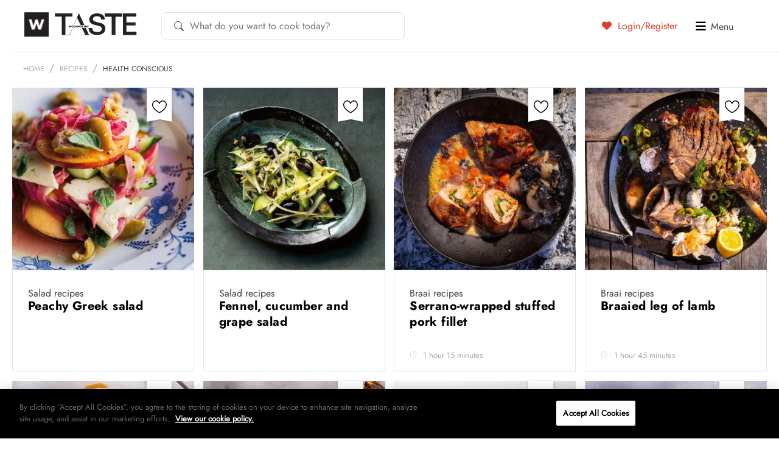

--- FILE ---
content_type: text/html; charset=UTF-8
request_url: https://taste.co.za/?wordfence_syncAttackData=1769083116.22
body_size: 29237
content:
<!doctype html>
<html lang="en">
<head>
<!-- OneTrust Cookies Consent Notice start for taste.co.za -->
<script src="https://cdn.cookielaw.org/scripttemplates/otSDKStub.js"  type="text/javascript" charset="UTF-8" data-domain-script="521ddbb8-f11b-4460-8642-8668b19c2932" ></script>
<script type="text/javascript">
function OptanonWrapper() { }
</script>
<!-- OneTrust Cookies Consent Notice end for taste.co.za -->
	<meta charset="UTF-8">
	<!--[if IE]><meta http-equiv="X-UA-Compatible" content="IE=edge"><![endif]-->

	<title>Woolworths TASTE</title>
	<meta name="viewport" content="width=device-width, initial-scale=1, user-scalable=0" />
	<meta name="apple-mobile-web-app-title" content="Taste Mag">
		<link rel="apple-touch-icon" sizes="57x57" href="https://taste.co.za/wp-content/themes/taste.co.za/img/favicon/apple-touch-icon-57x57.png?x24456">
<link rel="apple-touch-icon" sizes="60x60" href="https://taste.co.za/wp-content/themes/taste.co.za/img/favicon/apple-touch-icon-60x60.png?x24456">
<link rel="apple-touch-icon" sizes="72x72" href="https://taste.co.za/wp-content/themes/taste.co.za/img/favicon/apple-touch-icon-72x72.png?x24456">
<link rel="apple-touch-icon" sizes="76x76" href="https://taste.co.za/wp-content/themes/taste.co.za/img/favicon/apple-touch-icon-76x76.png?x24456">
<link rel="apple-touch-icon" sizes="114x114" href="https://taste.co.za/wp-content/themes/taste.co.za/img/favicon/apple-touch-icon-114x114.png?x24456">
<link rel="apple-touch-icon" sizes="120x120" href="https://taste.co.za/wp-content/themes/taste.co.za/img/favicon/apple-touch-icon-120x120.png?x24456">
<link rel="apple-touch-icon" sizes="144x144" href="https://taste.co.za/wp-content/themes/taste.co.za/img/favicon/apple-touch-icon-144x144.png?x24456">
<link rel="apple-touch-icon" sizes="152x152" href="https://taste.co.za/wp-content/themes/taste.co.za/img/favicon/apple-touch-icon-152x152.png?x24456">
<link rel="apple-touch-icon" sizes="180x180" href="https://taste.co.za/wp-content/themes/taste.co.za/img/favicon/apple-touch-icon-180x180.png?x24456">
<link rel="icon" type="image/png" href="https://taste.co.za/wp-content/themes/taste.co.za/img/favicon/favicon-32x32.png?x24456" sizes="32x32">
<link rel="icon" type="image/png" href="https://taste.co.za/wp-content/themes/taste.co.za/img/favicon/favicon-194x194.png?x24456" sizes="194x194">
<link rel="icon" type="image/png" href="https://taste.co.za/wp-content/themes/taste.co.za/img/favicon/favicon-96x96.png?x24456" sizes="96x96">
<link rel="icon" type="image/png" href="https://taste.co.za/wp-content/themes/taste.co.za/img/favicon/android-chrome-192x192.png?x24456" sizes="192x192">
<link rel="icon" type="image/png" href="https://taste.co.za/wp-content/themes/taste.co.za/img/favicon/favicon-16x16.png?x24456" sizes="16x16">
<link rel="manifest" href="https://taste.co.za/wp-content/themes/taste.co.za/img/favicon/manifest.json?x24456">
<meta name="msapplication-TileColor" content="#3b3b3b">
<meta name="msapplication-TileImage" content="https://taste.co.za/wp-content/themes/taste.co.za/img/favicon/mstile-144x144.png">
<meta name="theme-color" content="#ffffff">	<script src="https://ajax.googleapis.com/ajax/libs/jquery/3.6.0/jquery.min.js"></script>
	<script data-cfasync="false" data-no-defer="1" data-no-minify="1" data-no-optimize="1">var ewww_webp_supported=!1;function check_webp_feature(A,e){var w;e=void 0!==e?e:function(){},ewww_webp_supported?e(ewww_webp_supported):((w=new Image).onload=function(){ewww_webp_supported=0<w.width&&0<w.height,e&&e(ewww_webp_supported)},w.onerror=function(){e&&e(!1)},w.src="data:image/webp;base64,"+{alpha:"UklGRkoAAABXRUJQVlA4WAoAAAAQAAAAAAAAAAAAQUxQSAwAAAARBxAR/Q9ERP8DAABWUDggGAAAABQBAJ0BKgEAAQAAAP4AAA3AAP7mtQAAAA=="}[A])}check_webp_feature("alpha");</script><script data-cfasync="false" data-no-defer="1" data-no-minify="1" data-no-optimize="1">var Arrive=function(c,w){"use strict";if(c.MutationObserver&&"undefined"!=typeof HTMLElement){var r,a=0,u=(r=HTMLElement.prototype.matches||HTMLElement.prototype.webkitMatchesSelector||HTMLElement.prototype.mozMatchesSelector||HTMLElement.prototype.msMatchesSelector,{matchesSelector:function(e,t){return e instanceof HTMLElement&&r.call(e,t)},addMethod:function(e,t,r){var a=e[t];e[t]=function(){return r.length==arguments.length?r.apply(this,arguments):"function"==typeof a?a.apply(this,arguments):void 0}},callCallbacks:function(e,t){t&&t.options.onceOnly&&1==t.firedElems.length&&(e=[e[0]]);for(var r,a=0;r=e[a];a++)r&&r.callback&&r.callback.call(r.elem,r.elem);t&&t.options.onceOnly&&1==t.firedElems.length&&t.me.unbindEventWithSelectorAndCallback.call(t.target,t.selector,t.callback)},checkChildNodesRecursively:function(e,t,r,a){for(var i,n=0;i=e[n];n++)r(i,t,a)&&a.push({callback:t.callback,elem:i}),0<i.childNodes.length&&u.checkChildNodesRecursively(i.childNodes,t,r,a)},mergeArrays:function(e,t){var r,a={};for(r in e)e.hasOwnProperty(r)&&(a[r]=e[r]);for(r in t)t.hasOwnProperty(r)&&(a[r]=t[r]);return a},toElementsArray:function(e){return e=void 0!==e&&("number"!=typeof e.length||e===c)?[e]:e}}),e=(l.prototype.addEvent=function(e,t,r,a){a={target:e,selector:t,options:r,callback:a,firedElems:[]};return this._beforeAdding&&this._beforeAdding(a),this._eventsBucket.push(a),a},l.prototype.removeEvent=function(e){for(var t,r=this._eventsBucket.length-1;t=this._eventsBucket[r];r--)e(t)&&(this._beforeRemoving&&this._beforeRemoving(t),(t=this._eventsBucket.splice(r,1))&&t.length&&(t[0].callback=null))},l.prototype.beforeAdding=function(e){this._beforeAdding=e},l.prototype.beforeRemoving=function(e){this._beforeRemoving=e},l),t=function(i,n){var o=new e,l=this,s={fireOnAttributesModification:!1};return o.beforeAdding(function(t){var e=t.target;e!==c.document&&e!==c||(e=document.getElementsByTagName("html")[0]);var r=new MutationObserver(function(e){n.call(this,e,t)}),a=i(t.options);r.observe(e,a),t.observer=r,t.me=l}),o.beforeRemoving(function(e){e.observer.disconnect()}),this.bindEvent=function(e,t,r){t=u.mergeArrays(s,t);for(var a=u.toElementsArray(this),i=0;i<a.length;i++)o.addEvent(a[i],e,t,r)},this.unbindEvent=function(){var r=u.toElementsArray(this);o.removeEvent(function(e){for(var t=0;t<r.length;t++)if(this===w||e.target===r[t])return!0;return!1})},this.unbindEventWithSelectorOrCallback=function(r){var a=u.toElementsArray(this),i=r,e="function"==typeof r?function(e){for(var t=0;t<a.length;t++)if((this===w||e.target===a[t])&&e.callback===i)return!0;return!1}:function(e){for(var t=0;t<a.length;t++)if((this===w||e.target===a[t])&&e.selector===r)return!0;return!1};o.removeEvent(e)},this.unbindEventWithSelectorAndCallback=function(r,a){var i=u.toElementsArray(this);o.removeEvent(function(e){for(var t=0;t<i.length;t++)if((this===w||e.target===i[t])&&e.selector===r&&e.callback===a)return!0;return!1})},this},i=new function(){var s={fireOnAttributesModification:!1,onceOnly:!1,existing:!1};function n(e,t,r){return!(!u.matchesSelector(e,t.selector)||(e._id===w&&(e._id=a++),-1!=t.firedElems.indexOf(e._id)))&&(t.firedElems.push(e._id),!0)}var c=(i=new t(function(e){var t={attributes:!1,childList:!0,subtree:!0};return e.fireOnAttributesModification&&(t.attributes=!0),t},function(e,i){e.forEach(function(e){var t=e.addedNodes,r=e.target,a=[];null!==t&&0<t.length?u.checkChildNodesRecursively(t,i,n,a):"attributes"===e.type&&n(r,i)&&a.push({callback:i.callback,elem:r}),u.callCallbacks(a,i)})})).bindEvent;return i.bindEvent=function(e,t,r){t=void 0===r?(r=t,s):u.mergeArrays(s,t);var a=u.toElementsArray(this);if(t.existing){for(var i=[],n=0;n<a.length;n++)for(var o=a[n].querySelectorAll(e),l=0;l<o.length;l++)i.push({callback:r,elem:o[l]});if(t.onceOnly&&i.length)return r.call(i[0].elem,i[0].elem);setTimeout(u.callCallbacks,1,i)}c.call(this,e,t,r)},i},o=new function(){var a={};function i(e,t){return u.matchesSelector(e,t.selector)}var n=(o=new t(function(){return{childList:!0,subtree:!0}},function(e,r){e.forEach(function(e){var t=e.removedNodes,e=[];null!==t&&0<t.length&&u.checkChildNodesRecursively(t,r,i,e),u.callCallbacks(e,r)})})).bindEvent;return o.bindEvent=function(e,t,r){t=void 0===r?(r=t,a):u.mergeArrays(a,t),n.call(this,e,t,r)},o};d(HTMLElement.prototype),d(NodeList.prototype),d(HTMLCollection.prototype),d(HTMLDocument.prototype),d(Window.prototype);var n={};return s(i,n,"unbindAllArrive"),s(o,n,"unbindAllLeave"),n}function l(){this._eventsBucket=[],this._beforeAdding=null,this._beforeRemoving=null}function s(e,t,r){u.addMethod(t,r,e.unbindEvent),u.addMethod(t,r,e.unbindEventWithSelectorOrCallback),u.addMethod(t,r,e.unbindEventWithSelectorAndCallback)}function d(e){e.arrive=i.bindEvent,s(i,e,"unbindArrive"),e.leave=o.bindEvent,s(o,e,"unbindLeave")}}(window,void 0),ewww_webp_supported=!1;function check_webp_feature(e,t){var r;ewww_webp_supported?t(ewww_webp_supported):((r=new Image).onload=function(){ewww_webp_supported=0<r.width&&0<r.height,t(ewww_webp_supported)},r.onerror=function(){t(!1)},r.src="data:image/webp;base64,"+{alpha:"UklGRkoAAABXRUJQVlA4WAoAAAAQAAAAAAAAAAAAQUxQSAwAAAARBxAR/Q9ERP8DAABWUDggGAAAABQBAJ0BKgEAAQAAAP4AAA3AAP7mtQAAAA==",animation:"UklGRlIAAABXRUJQVlA4WAoAAAASAAAAAAAAAAAAQU5JTQYAAAD/////AABBTk1GJgAAAAAAAAAAAAAAAAAAAGQAAABWUDhMDQAAAC8AAAAQBxAREYiI/gcA"}[e])}function ewwwLoadImages(e){if(e){for(var t=document.querySelectorAll(".batch-image img, .image-wrapper a, .ngg-pro-masonry-item a, .ngg-galleria-offscreen-seo-wrapper a"),r=0,a=t.length;r<a;r++)ewwwAttr(t[r],"data-src",t[r].getAttribute("data-webp")),ewwwAttr(t[r],"data-thumbnail",t[r].getAttribute("data-webp-thumbnail"));for(var i=document.querySelectorAll("div.woocommerce-product-gallery__image"),r=0,a=i.length;r<a;r++)ewwwAttr(i[r],"data-thumb",i[r].getAttribute("data-webp-thumb"))}for(var n=document.querySelectorAll("video"),r=0,a=n.length;r<a;r++)ewwwAttr(n[r],"poster",e?n[r].getAttribute("data-poster-webp"):n[r].getAttribute("data-poster-image"));for(var o,l=document.querySelectorAll("img.ewww_webp_lazy_load"),r=0,a=l.length;r<a;r++)e&&(ewwwAttr(l[r],"data-lazy-srcset",l[r].getAttribute("data-lazy-srcset-webp")),ewwwAttr(l[r],"data-srcset",l[r].getAttribute("data-srcset-webp")),ewwwAttr(l[r],"data-lazy-src",l[r].getAttribute("data-lazy-src-webp")),ewwwAttr(l[r],"data-src",l[r].getAttribute("data-src-webp")),ewwwAttr(l[r],"data-orig-file",l[r].getAttribute("data-webp-orig-file")),ewwwAttr(l[r],"data-medium-file",l[r].getAttribute("data-webp-medium-file")),ewwwAttr(l[r],"data-large-file",l[r].getAttribute("data-webp-large-file")),null!=(o=l[r].getAttribute("srcset"))&&!1!==o&&o.includes("R0lGOD")&&ewwwAttr(l[r],"src",l[r].getAttribute("data-lazy-src-webp"))),l[r].className=l[r].className.replace(/\bewww_webp_lazy_load\b/,"");for(var s=document.querySelectorAll(".ewww_webp"),r=0,a=s.length;r<a;r++)e?(ewwwAttr(s[r],"srcset",s[r].getAttribute("data-srcset-webp")),ewwwAttr(s[r],"src",s[r].getAttribute("data-src-webp")),ewwwAttr(s[r],"data-orig-file",s[r].getAttribute("data-webp-orig-file")),ewwwAttr(s[r],"data-medium-file",s[r].getAttribute("data-webp-medium-file")),ewwwAttr(s[r],"data-large-file",s[r].getAttribute("data-webp-large-file")),ewwwAttr(s[r],"data-large_image",s[r].getAttribute("data-webp-large_image")),ewwwAttr(s[r],"data-src",s[r].getAttribute("data-webp-src"))):(ewwwAttr(s[r],"srcset",s[r].getAttribute("data-srcset-img")),ewwwAttr(s[r],"src",s[r].getAttribute("data-src-img"))),s[r].className=s[r].className.replace(/\bewww_webp\b/,"ewww_webp_loaded");window.jQuery&&jQuery.fn.isotope&&jQuery.fn.imagesLoaded&&(jQuery(".fusion-posts-container-infinite").imagesLoaded(function(){jQuery(".fusion-posts-container-infinite").hasClass("isotope")&&jQuery(".fusion-posts-container-infinite").isotope()}),jQuery(".fusion-portfolio:not(.fusion-recent-works) .fusion-portfolio-wrapper").imagesLoaded(function(){jQuery(".fusion-portfolio:not(.fusion-recent-works) .fusion-portfolio-wrapper").isotope()}))}function ewwwWebPInit(e){ewwwLoadImages(e),ewwwNggLoadGalleries(e),document.arrive(".ewww_webp",function(){ewwwLoadImages(e)}),document.arrive(".ewww_webp_lazy_load",function(){ewwwLoadImages(e)}),document.arrive("videos",function(){ewwwLoadImages(e)}),"loading"==document.readyState?document.addEventListener("DOMContentLoaded",ewwwJSONParserInit):("undefined"!=typeof galleries&&ewwwNggParseGalleries(e),ewwwWooParseVariations(e))}function ewwwAttr(e,t,r){null!=r&&!1!==r&&e.setAttribute(t,r)}function ewwwJSONParserInit(){"undefined"!=typeof galleries&&check_webp_feature("alpha",ewwwNggParseGalleries),check_webp_feature("alpha",ewwwWooParseVariations)}function ewwwWooParseVariations(e){if(e)for(var t=document.querySelectorAll("form.variations_form"),r=0,a=t.length;r<a;r++){var i=t[r].getAttribute("data-product_variations"),n=!1;try{for(var o in i=JSON.parse(i))void 0!==i[o]&&void 0!==i[o].image&&(void 0!==i[o].image.src_webp&&(i[o].image.src=i[o].image.src_webp,n=!0),void 0!==i[o].image.srcset_webp&&(i[o].image.srcset=i[o].image.srcset_webp,n=!0),void 0!==i[o].image.full_src_webp&&(i[o].image.full_src=i[o].image.full_src_webp,n=!0),void 0!==i[o].image.gallery_thumbnail_src_webp&&(i[o].image.gallery_thumbnail_src=i[o].image.gallery_thumbnail_src_webp,n=!0),void 0!==i[o].image.thumb_src_webp&&(i[o].image.thumb_src=i[o].image.thumb_src_webp,n=!0));n&&ewwwAttr(t[r],"data-product_variations",JSON.stringify(i))}catch(e){}}}function ewwwNggParseGalleries(e){if(e)for(var t in galleries){var r=galleries[t];galleries[t].images_list=ewwwNggParseImageList(r.images_list)}}function ewwwNggLoadGalleries(e){e&&document.addEventListener("ngg.galleria.themeadded",function(e,t){window.ngg_galleria._create_backup=window.ngg_galleria.create,window.ngg_galleria.create=function(e,t){var r=$(e).data("id");return galleries["gallery_"+r].images_list=ewwwNggParseImageList(galleries["gallery_"+r].images_list),window.ngg_galleria._create_backup(e,t)}})}function ewwwNggParseImageList(e){for(var t in e){var r=e[t];if(void 0!==r["image-webp"]&&(e[t].image=r["image-webp"],delete e[t]["image-webp"]),void 0!==r["thumb-webp"]&&(e[t].thumb=r["thumb-webp"],delete e[t]["thumb-webp"]),void 0!==r.full_image_webp&&(e[t].full_image=r.full_image_webp,delete e[t].full_image_webp),void 0!==r.srcsets)for(var a in r.srcsets)nggSrcset=r.srcsets[a],void 0!==r.srcsets[a+"-webp"]&&(e[t].srcsets[a]=r.srcsets[a+"-webp"],delete e[t].srcsets[a+"-webp"]);if(void 0!==r.full_srcsets)for(var i in r.full_srcsets)nggFSrcset=r.full_srcsets[i],void 0!==r.full_srcsets[i+"-webp"]&&(e[t].full_srcsets[i]=r.full_srcsets[i+"-webp"],delete e[t].full_srcsets[i+"-webp"])}return e}check_webp_feature("alpha",ewwwWebPInit);</script><meta name='robots' content='index, follow, max-image-preview:large, max-snippet:-1, max-video-preview:-1' />

	<!-- This site is optimized with the Yoast SEO Premium plugin v26.4 (Yoast SEO v26.4) - https://yoast.com/wordpress/plugins/seo/ -->
	<meta name="description" content="Discover thousands of recipes, food inspiration, and the latest trends on TASTE. Shop Woolworths products online and get expert tips to elevate your cooking." />
	<link rel="canonical" href="https://taste.co.za/" />
	<link rel="next" href="https://taste.co.za/page/2/" />
	<meta property="og:locale" content="en_US" />
	<meta property="og:type" content="website" />
	<meta property="og:title" content="Woolworths TASTE" />
	<meta property="og:description" content="Discover thousands of recipes, food inspiration, and the latest trends on TASTE. Shop Woolworths products online and get expert tips to elevate your cooking." />
	<meta property="og:url" content="https://taste.co.za/" />
	<meta property="og:site_name" content="Woolworths TASTE" />
	<meta property="og:image" content="https://taste.co.za/wp-content/themes/taste.co.za/img/facebook-default.png" />
	<meta name="twitter:card" content="summary_large_image" />
	<meta name="twitter:site" content="@WWTaste" />
	<script type="application/ld+json" class="yoast-schema-graph">{"@context":"https://schema.org","@graph":[{"@type":"CollectionPage","@id":"https://taste.co.za/","url":"https://taste.co.za/","name":"Woolworths TASTE","isPartOf":{"@id":"https://taste.co.za/#website"},"description":"Discover thousands of recipes, food inspiration, and the latest trends on TASTE. Shop Woolworths products online and get expert tips to elevate your cooking.","breadcrumb":{"@id":"https://taste.co.za/#breadcrumb"},"inLanguage":"en-ZA"},{"@type":"BreadcrumbList","@id":"https://taste.co.za/#breadcrumb","itemListElement":[{"@type":"ListItem","position":1,"name":"Home"}]},{"@type":"WebSite","@id":"https://taste.co.za/#website","url":"https://taste.co.za/","name":"Woolworths TASTE","description":"","potentialAction":[{"@type":"SearchAction","target":{"@type":"EntryPoint","urlTemplate":"https://taste.co.za/?s={search_term_string}"},"query-input":{"@type":"PropertyValueSpecification","valueRequired":true,"valueName":"search_term_string"}}],"inLanguage":"en-ZA"}]}</script>
	<meta name="p:domain_verify" content="0dbd978faab9718b4de9fef6d99274c4" />
	<!-- / Yoast SEO Premium plugin. -->


<link rel="alternate" type="application/rss+xml" title="Woolworths TASTE &raquo; Feed" href="https://taste.co.za/feed/" />
<link rel="alternate" type="application/rss+xml" title="Woolworths TASTE &raquo; Comments Feed" href="https://taste.co.za/comments/feed/" />
<!-- Structured data added by taste.co.za -->
<script type="application/ld+json">
{
    "@context": "https://schema.org",
    "@type": "WebSite",
    "name": "Woolworths TASTE",
    "description": "",
    "url": "https://taste.co.za",
    "potentialAction": {
        "@type": "SearchAction",
        "target": "https://taste.co.za/?s={search_term_string}",
        "query-input": "required name=search_term_string"
    }
}
</script>
<script type="text/javascript">
/* <![CDATA[ */
window._wpemojiSettings = {"baseUrl":"https:\/\/s.w.org\/images\/core\/emoji\/15.0.3\/72x72\/","ext":".png","svgUrl":"https:\/\/s.w.org\/images\/core\/emoji\/15.0.3\/svg\/","svgExt":".svg","source":{"concatemoji":"https:\/\/taste.co.za\/wp-includes\/js\/wp-emoji-release.min.js?ver=5eaf43f1cd4ffce6fedfbf90e28f84dc"}};
/*! This file is auto-generated */
!function(i,n){var o,s,e;function c(e){try{var t={supportTests:e,timestamp:(new Date).valueOf()};sessionStorage.setItem(o,JSON.stringify(t))}catch(e){}}function p(e,t,n){e.clearRect(0,0,e.canvas.width,e.canvas.height),e.fillText(t,0,0);var t=new Uint32Array(e.getImageData(0,0,e.canvas.width,e.canvas.height).data),r=(e.clearRect(0,0,e.canvas.width,e.canvas.height),e.fillText(n,0,0),new Uint32Array(e.getImageData(0,0,e.canvas.width,e.canvas.height).data));return t.every(function(e,t){return e===r[t]})}function u(e,t,n){switch(t){case"flag":return n(e,"\ud83c\udff3\ufe0f\u200d\u26a7\ufe0f","\ud83c\udff3\ufe0f\u200b\u26a7\ufe0f")?!1:!n(e,"\ud83c\uddfa\ud83c\uddf3","\ud83c\uddfa\u200b\ud83c\uddf3")&&!n(e,"\ud83c\udff4\udb40\udc67\udb40\udc62\udb40\udc65\udb40\udc6e\udb40\udc67\udb40\udc7f","\ud83c\udff4\u200b\udb40\udc67\u200b\udb40\udc62\u200b\udb40\udc65\u200b\udb40\udc6e\u200b\udb40\udc67\u200b\udb40\udc7f");case"emoji":return!n(e,"\ud83d\udc26\u200d\u2b1b","\ud83d\udc26\u200b\u2b1b")}return!1}function f(e,t,n){var r="undefined"!=typeof WorkerGlobalScope&&self instanceof WorkerGlobalScope?new OffscreenCanvas(300,150):i.createElement("canvas"),a=r.getContext("2d",{willReadFrequently:!0}),o=(a.textBaseline="top",a.font="600 32px Arial",{});return e.forEach(function(e){o[e]=t(a,e,n)}),o}function t(e){var t=i.createElement("script");t.src=e,t.defer=!0,i.head.appendChild(t)}"undefined"!=typeof Promise&&(o="wpEmojiSettingsSupports",s=["flag","emoji"],n.supports={everything:!0,everythingExceptFlag:!0},e=new Promise(function(e){i.addEventListener("DOMContentLoaded",e,{once:!0})}),new Promise(function(t){var n=function(){try{var e=JSON.parse(sessionStorage.getItem(o));if("object"==typeof e&&"number"==typeof e.timestamp&&(new Date).valueOf()<e.timestamp+604800&&"object"==typeof e.supportTests)return e.supportTests}catch(e){}return null}();if(!n){if("undefined"!=typeof Worker&&"undefined"!=typeof OffscreenCanvas&&"undefined"!=typeof URL&&URL.createObjectURL&&"undefined"!=typeof Blob)try{var e="postMessage("+f.toString()+"("+[JSON.stringify(s),u.toString(),p.toString()].join(",")+"));",r=new Blob([e],{type:"text/javascript"}),a=new Worker(URL.createObjectURL(r),{name:"wpTestEmojiSupports"});return void(a.onmessage=function(e){c(n=e.data),a.terminate(),t(n)})}catch(e){}c(n=f(s,u,p))}t(n)}).then(function(e){for(var t in e)n.supports[t]=e[t],n.supports.everything=n.supports.everything&&n.supports[t],"flag"!==t&&(n.supports.everythingExceptFlag=n.supports.everythingExceptFlag&&n.supports[t]);n.supports.everythingExceptFlag=n.supports.everythingExceptFlag&&!n.supports.flag,n.DOMReady=!1,n.readyCallback=function(){n.DOMReady=!0}}).then(function(){return e}).then(function(){var e;n.supports.everything||(n.readyCallback(),(e=n.source||{}).concatemoji?t(e.concatemoji):e.wpemoji&&e.twemoji&&(t(e.twemoji),t(e.wpemoji)))}))}((window,document),window._wpemojiSettings);
/* ]]> */
</script>
<link rel='stylesheet' id='spinner_css-css' href='https://taste.co.za/wp-content/plugins/everlytics-signup-2/widget/ispinner.css?x24456' type='text/css' media='all' />
<style id='wp-emoji-styles-inline-css' type='text/css'>

	img.wp-smiley, img.emoji {
		display: inline !important;
		border: none !important;
		box-shadow: none !important;
		height: 1em !important;
		width: 1em !important;
		margin: 0 0.07em !important;
		vertical-align: -0.1em !important;
		background: none !important;
		padding: 0 !important;
	}
</style>
<link rel='stylesheet' id='wp-block-library-css' href='https://taste.co.za/wp-includes/css/dist/block-library/style.min.css?x24456' type='text/css' media='all' />
<style id='classic-theme-styles-inline-css' type='text/css'>
/*! This file is auto-generated */
.wp-block-button__link{color:#fff;background-color:#32373c;border-radius:9999px;box-shadow:none;text-decoration:none;padding:calc(.667em + 2px) calc(1.333em + 2px);font-size:1.125em}.wp-block-file__button{background:#32373c;color:#fff;text-decoration:none}
</style>
<style id='global-styles-inline-css' type='text/css'>
:root{--wp--preset--aspect-ratio--square: 1;--wp--preset--aspect-ratio--4-3: 4/3;--wp--preset--aspect-ratio--3-4: 3/4;--wp--preset--aspect-ratio--3-2: 3/2;--wp--preset--aspect-ratio--2-3: 2/3;--wp--preset--aspect-ratio--16-9: 16/9;--wp--preset--aspect-ratio--9-16: 9/16;--wp--preset--color--black: #000000;--wp--preset--color--cyan-bluish-gray: #abb8c3;--wp--preset--color--white: #ffffff;--wp--preset--color--pale-pink: #f78da7;--wp--preset--color--vivid-red: #cf2e2e;--wp--preset--color--luminous-vivid-orange: #ff6900;--wp--preset--color--luminous-vivid-amber: #fcb900;--wp--preset--color--light-green-cyan: #7bdcb5;--wp--preset--color--vivid-green-cyan: #00d084;--wp--preset--color--pale-cyan-blue: #8ed1fc;--wp--preset--color--vivid-cyan-blue: #0693e3;--wp--preset--color--vivid-purple: #9b51e0;--wp--preset--gradient--vivid-cyan-blue-to-vivid-purple: linear-gradient(135deg,rgba(6,147,227,1) 0%,rgb(155,81,224) 100%);--wp--preset--gradient--light-green-cyan-to-vivid-green-cyan: linear-gradient(135deg,rgb(122,220,180) 0%,rgb(0,208,130) 100%);--wp--preset--gradient--luminous-vivid-amber-to-luminous-vivid-orange: linear-gradient(135deg,rgba(252,185,0,1) 0%,rgba(255,105,0,1) 100%);--wp--preset--gradient--luminous-vivid-orange-to-vivid-red: linear-gradient(135deg,rgba(255,105,0,1) 0%,rgb(207,46,46) 100%);--wp--preset--gradient--very-light-gray-to-cyan-bluish-gray: linear-gradient(135deg,rgb(238,238,238) 0%,rgb(169,184,195) 100%);--wp--preset--gradient--cool-to-warm-spectrum: linear-gradient(135deg,rgb(74,234,220) 0%,rgb(151,120,209) 20%,rgb(207,42,186) 40%,rgb(238,44,130) 60%,rgb(251,105,98) 80%,rgb(254,248,76) 100%);--wp--preset--gradient--blush-light-purple: linear-gradient(135deg,rgb(255,206,236) 0%,rgb(152,150,240) 100%);--wp--preset--gradient--blush-bordeaux: linear-gradient(135deg,rgb(254,205,165) 0%,rgb(254,45,45) 50%,rgb(107,0,62) 100%);--wp--preset--gradient--luminous-dusk: linear-gradient(135deg,rgb(255,203,112) 0%,rgb(199,81,192) 50%,rgb(65,88,208) 100%);--wp--preset--gradient--pale-ocean: linear-gradient(135deg,rgb(255,245,203) 0%,rgb(182,227,212) 50%,rgb(51,167,181) 100%);--wp--preset--gradient--electric-grass: linear-gradient(135deg,rgb(202,248,128) 0%,rgb(113,206,126) 100%);--wp--preset--gradient--midnight: linear-gradient(135deg,rgb(2,3,129) 0%,rgb(40,116,252) 100%);--wp--preset--font-size--small: 13px;--wp--preset--font-size--medium: 20px;--wp--preset--font-size--large: 36px;--wp--preset--font-size--x-large: 42px;--wp--preset--spacing--20: 0.44rem;--wp--preset--spacing--30: 0.67rem;--wp--preset--spacing--40: 1rem;--wp--preset--spacing--50: 1.5rem;--wp--preset--spacing--60: 2.25rem;--wp--preset--spacing--70: 3.38rem;--wp--preset--spacing--80: 5.06rem;--wp--preset--shadow--natural: 6px 6px 9px rgba(0, 0, 0, 0.2);--wp--preset--shadow--deep: 12px 12px 50px rgba(0, 0, 0, 0.4);--wp--preset--shadow--sharp: 6px 6px 0px rgba(0, 0, 0, 0.2);--wp--preset--shadow--outlined: 6px 6px 0px -3px rgba(255, 255, 255, 1), 6px 6px rgba(0, 0, 0, 1);--wp--preset--shadow--crisp: 6px 6px 0px rgba(0, 0, 0, 1);}:where(.is-layout-flex){gap: 0.5em;}:where(.is-layout-grid){gap: 0.5em;}body .is-layout-flex{display: flex;}.is-layout-flex{flex-wrap: wrap;align-items: center;}.is-layout-flex > :is(*, div){margin: 0;}body .is-layout-grid{display: grid;}.is-layout-grid > :is(*, div){margin: 0;}:where(.wp-block-columns.is-layout-flex){gap: 2em;}:where(.wp-block-columns.is-layout-grid){gap: 2em;}:where(.wp-block-post-template.is-layout-flex){gap: 1.25em;}:where(.wp-block-post-template.is-layout-grid){gap: 1.25em;}.has-black-color{color: var(--wp--preset--color--black) !important;}.has-cyan-bluish-gray-color{color: var(--wp--preset--color--cyan-bluish-gray) !important;}.has-white-color{color: var(--wp--preset--color--white) !important;}.has-pale-pink-color{color: var(--wp--preset--color--pale-pink) !important;}.has-vivid-red-color{color: var(--wp--preset--color--vivid-red) !important;}.has-luminous-vivid-orange-color{color: var(--wp--preset--color--luminous-vivid-orange) !important;}.has-luminous-vivid-amber-color{color: var(--wp--preset--color--luminous-vivid-amber) !important;}.has-light-green-cyan-color{color: var(--wp--preset--color--light-green-cyan) !important;}.has-vivid-green-cyan-color{color: var(--wp--preset--color--vivid-green-cyan) !important;}.has-pale-cyan-blue-color{color: var(--wp--preset--color--pale-cyan-blue) !important;}.has-vivid-cyan-blue-color{color: var(--wp--preset--color--vivid-cyan-blue) !important;}.has-vivid-purple-color{color: var(--wp--preset--color--vivid-purple) !important;}.has-black-background-color{background-color: var(--wp--preset--color--black) !important;}.has-cyan-bluish-gray-background-color{background-color: var(--wp--preset--color--cyan-bluish-gray) !important;}.has-white-background-color{background-color: var(--wp--preset--color--white) !important;}.has-pale-pink-background-color{background-color: var(--wp--preset--color--pale-pink) !important;}.has-vivid-red-background-color{background-color: var(--wp--preset--color--vivid-red) !important;}.has-luminous-vivid-orange-background-color{background-color: var(--wp--preset--color--luminous-vivid-orange) !important;}.has-luminous-vivid-amber-background-color{background-color: var(--wp--preset--color--luminous-vivid-amber) !important;}.has-light-green-cyan-background-color{background-color: var(--wp--preset--color--light-green-cyan) !important;}.has-vivid-green-cyan-background-color{background-color: var(--wp--preset--color--vivid-green-cyan) !important;}.has-pale-cyan-blue-background-color{background-color: var(--wp--preset--color--pale-cyan-blue) !important;}.has-vivid-cyan-blue-background-color{background-color: var(--wp--preset--color--vivid-cyan-blue) !important;}.has-vivid-purple-background-color{background-color: var(--wp--preset--color--vivid-purple) !important;}.has-black-border-color{border-color: var(--wp--preset--color--black) !important;}.has-cyan-bluish-gray-border-color{border-color: var(--wp--preset--color--cyan-bluish-gray) !important;}.has-white-border-color{border-color: var(--wp--preset--color--white) !important;}.has-pale-pink-border-color{border-color: var(--wp--preset--color--pale-pink) !important;}.has-vivid-red-border-color{border-color: var(--wp--preset--color--vivid-red) !important;}.has-luminous-vivid-orange-border-color{border-color: var(--wp--preset--color--luminous-vivid-orange) !important;}.has-luminous-vivid-amber-border-color{border-color: var(--wp--preset--color--luminous-vivid-amber) !important;}.has-light-green-cyan-border-color{border-color: var(--wp--preset--color--light-green-cyan) !important;}.has-vivid-green-cyan-border-color{border-color: var(--wp--preset--color--vivid-green-cyan) !important;}.has-pale-cyan-blue-border-color{border-color: var(--wp--preset--color--pale-cyan-blue) !important;}.has-vivid-cyan-blue-border-color{border-color: var(--wp--preset--color--vivid-cyan-blue) !important;}.has-vivid-purple-border-color{border-color: var(--wp--preset--color--vivid-purple) !important;}.has-vivid-cyan-blue-to-vivid-purple-gradient-background{background: var(--wp--preset--gradient--vivid-cyan-blue-to-vivid-purple) !important;}.has-light-green-cyan-to-vivid-green-cyan-gradient-background{background: var(--wp--preset--gradient--light-green-cyan-to-vivid-green-cyan) !important;}.has-luminous-vivid-amber-to-luminous-vivid-orange-gradient-background{background: var(--wp--preset--gradient--luminous-vivid-amber-to-luminous-vivid-orange) !important;}.has-luminous-vivid-orange-to-vivid-red-gradient-background{background: var(--wp--preset--gradient--luminous-vivid-orange-to-vivid-red) !important;}.has-very-light-gray-to-cyan-bluish-gray-gradient-background{background: var(--wp--preset--gradient--very-light-gray-to-cyan-bluish-gray) !important;}.has-cool-to-warm-spectrum-gradient-background{background: var(--wp--preset--gradient--cool-to-warm-spectrum) !important;}.has-blush-light-purple-gradient-background{background: var(--wp--preset--gradient--blush-light-purple) !important;}.has-blush-bordeaux-gradient-background{background: var(--wp--preset--gradient--blush-bordeaux) !important;}.has-luminous-dusk-gradient-background{background: var(--wp--preset--gradient--luminous-dusk) !important;}.has-pale-ocean-gradient-background{background: var(--wp--preset--gradient--pale-ocean) !important;}.has-electric-grass-gradient-background{background: var(--wp--preset--gradient--electric-grass) !important;}.has-midnight-gradient-background{background: var(--wp--preset--gradient--midnight) !important;}.has-small-font-size{font-size: var(--wp--preset--font-size--small) !important;}.has-medium-font-size{font-size: var(--wp--preset--font-size--medium) !important;}.has-large-font-size{font-size: var(--wp--preset--font-size--large) !important;}.has-x-large-font-size{font-size: var(--wp--preset--font-size--x-large) !important;}
:where(.wp-block-post-template.is-layout-flex){gap: 1.25em;}:where(.wp-block-post-template.is-layout-grid){gap: 1.25em;}
:where(.wp-block-columns.is-layout-flex){gap: 2em;}:where(.wp-block-columns.is-layout-grid){gap: 2em;}
:root :where(.wp-block-pullquote){font-size: 1.5em;line-height: 1.6;}
</style>
<link rel='stylesheet' id='onnet-recipe-menus-css' href='https://taste.co.za/wp-content/plugins/onnet-recipe-menus/public/css/onnet-recipe-menus-public.css?x24456' type='text/css' media='all' />
<link rel='stylesheet' id='onnet-recipes-css' href='https://taste.co.za/wp-content/plugins/onnet-recipe/public/css/onnet-recipes-public.css?x24456' type='text/css' media='all' />
<link rel='stylesheet' id='onnet-favoriting-css-css' href='https://taste.co.za/wp-content/plugins/onnet-favoriting/public//assets/css/public.css?x24456' type='text/css' media='all' />
<link rel='stylesheet' id='onnet-polls-css-css' href='https://taste.co.za/wp-content/plugins/onnet-polls/public//assets/css/public.css?x24456' type='text/css' media='all' />
<link rel='stylesheet' id='tastemag-style-css' href='https://taste.co.za/wp-content/themes/taste.co.za/style.css?x24456' type='text/css' media='all' />
<link rel='stylesheet' id='tastemag-style-bundled-css' href='https://taste.co.za/wp-content/themes/taste.co.za/css/bundled-styles.min.css?x24456' type='text/css' media='all' />
<link rel='stylesheet' id='FontAwesomeCSS-css' href='https://taste.co.za/wp-content/themes/taste.co.za/fonts-2023/fontawesome/css/all.min.css?x24456' type='text/css' media='all' />
<link rel='stylesheet' id='youtube-shorts-styles-css' href='https://taste.co.za/wp-content/themes/taste.co.za/css/youtube-shorts.css?x24456' type='text/css' media='all' />
<link rel='stylesheet' id='utw-ui-css' href='https://taste.co.za/wp-content/plugins/ultimate-tabbed-widgets/theme/jquery-ui.css?x24456' type='text/css' media='all' />
<script type="text/javascript" src="https://taste.co.za/wp-includes/js/jquery/jquery.min.js?x24456" id="jquery-core-js"></script>
<script type="text/javascript" src="https://taste.co.za/wp-includes/js/jquery/jquery-migrate.min.js?x24456" id="jquery-migrate-js"></script>
<script type="text/javascript" src="https://taste.co.za/wp-content/plugins/onnet-recipe-menus/public/js/onnet-recipe-menus-public.js?x24456" id="onnet-recipe-menus-js"></script>
<script type="text/javascript" src="https://taste.co.za/wp-content/plugins/onnet-recipe/public/js/onnet-recipes-public.js?x24456" id="onnet-recipes-js"></script>
<script type="text/javascript" id="onnet-favoriting-js-js-extra">
/* <![CDATA[ */
var myAjax = {"ajaxurl":"https:\/\/taste.co.za\/wp-admin\/admin-ajax.php"};
/* ]]> */
</script>
<script type="text/javascript" src="https://taste.co.za/wp-content/plugins/onnet-favoriting/public//assets/js/public.js?x24456" id="onnet-favoriting-js-js"></script>
<script type="text/javascript" src="https://taste.co.za/wp-content/plugins/onnet-polls/public//assets/js/public.js?x24456" id="onnet-polls-js-js"></script>
<script type="text/javascript" src="https://taste.co.za/wp-content/themes/taste.co.za/js/modernizr.min.js?x24456" id="modernizer-js-js"></script>
<link rel="https://api.w.org/" href="https://taste.co.za/wp-json/" /><link rel="EditURI" type="application/rsd+xml" title="RSD" href="https://taste.co.za/xmlrpc.php?rsd" />

<script type="text/javascript">
(function(url){
	if(/(?:Chrome\/26\.0\.1410\.63 Safari\/537\.31|WordfenceTestMonBot)/.test(navigator.userAgent)){ return; }
	var addEvent = function(evt, handler) {
		if (window.addEventListener) {
			document.addEventListener(evt, handler, false);
		} else if (window.attachEvent) {
			document.attachEvent('on' + evt, handler);
		}
	};
	var removeEvent = function(evt, handler) {
		if (window.removeEventListener) {
			document.removeEventListener(evt, handler, false);
		} else if (window.detachEvent) {
			document.detachEvent('on' + evt, handler);
		}
	};
	var evts = 'contextmenu dblclick drag dragend dragenter dragleave dragover dragstart drop keydown keypress keyup mousedown mousemove mouseout mouseover mouseup mousewheel scroll'.split(' ');
	var logHuman = function() {
		if (window.wfLogHumanRan) { return; }
		window.wfLogHumanRan = true;
		var wfscr = document.createElement('script');
		wfscr.type = 'text/javascript';
		wfscr.async = true;
		wfscr.src = url + '&r=' + Math.random();
		(document.getElementsByTagName('head')[0]||document.getElementsByTagName('body')[0]).appendChild(wfscr);
		for (var i = 0; i < evts.length; i++) {
			removeEvent(evts[i], logHuman);
		}
	};
	for (var i = 0; i < evts.length; i++) {
		addEvent(evts[i], logHuman);
	}
})('//taste.co.za/?wordfence_lh=1&hid=3C979E2A06172D7F73EBABF5E5B93A95');
</script><script type="text/javascript" src="//taste.co.za/?wordfence_syncAttackData=1769083756.941" async></script>			<script type='text/javascript' src='https://www.googletagservices.com/tag/js/gpt.js'></script>
			<!-- <script type='text/javascript'>
				(function () {
					var useSSL = 'https:' == document.location.protocol;
					var src = (useSSL ? 'https:' : 'http:') +
						'//www.googletagservices.com/tag/js/gpt.js';
					document.write('<scr' + 'ipt src="' + src + '"></scr' + 'ipt>');
				})();
			</script> -->


							<script type='text/javascript'>
												googletag.defineSlot("/8900/WEB-Taste/Homepage",  [1000,1000], "div-gpt-ad-1373625495868-0").addService(googletag.pubads()).setTargeting('taste', 'lazyload');
													googletag.defineSlot("/8900/WEB-Taste/Homepage",  [728,90], "div-gpt-ad-1373625495868-1").addService(googletag.pubads()).setTargeting('taste', 'lazyload');
													googletag.defineSlot("/8900/WEB-Taste/Homepage", [300,600], "div-gpt-ad-1373625495868-2").addService(googletag.pubads()).setTargeting('taste', 'lazyload');
													googletag.defineSlot("/8900/WEB-Taste/Homepage", [300,250], "div-gpt-ad-1373625495868-3").addService(googletag.pubads()).setTargeting('taste', 'lazyload');
													googletag.defineOutOfPageSlot("/8900/WEB-Taste/Homepage", "div-gpt-ad-1373625495868-0-oop").addService(googletag.pubads());
						
					googletag.pubads().collapseEmptyDivs();
					googletag.pubads().enableLazyLoad({
			          fetchMarginPercent: 100,
			          renderMarginPercent: 100,
			          mobileScaling: 2.0
			        });
					googletag.pubads().enableSingleRequest();
					googletag.enableServices();

				</script>
					
<!--Plugin WP Missed Schedule Active - PATCH - Secured with Genuine Authenticity KeyTag-->

<!-- This site is patched against a big problem not solved since WordPress 2.5 to date -->

		<style type="text/css" id="wp-custom-css">
			body .eapps-instagram-feed-posts-grid-load-more-container.eapps-instagram-feed-posts-grid-load-more-enabled {
    display: none !important;
}

body .eapps-instagram-feed-title {
  text-transform: none;
    font-size: 46px;
    line-height: 65px;
    font-weight: 800;
    text-align: center;
    border-bottom: none;
		color: #000;
}

body .widget_custom_html .widgettitle {
		display: block;
    content: "Instagram";
    text-align: center;
    text-transform: uppercase;
    font-size: 14px !important;
    font-weight: 500 !important;
    width: 130px !important;
		font-family: "Jost-Regular", sans-serif;
    height: 27px;
    line-height: 5px;
    background: #000000;
    color: #ffffff;
    margin: auto;
    margin-top: 60px;
	  margin-bottom: 30px;
}

body .eapps-instagram-feed-posts-item-image-landscape .eapps-instagram-feed-posts-item-image {
	object-fit: cover;
}

body  #eapps-instagram-feed-1 a:nth-last-child(2) {
	display: none !important;
}

body .left-col.col p img.size-full {
	height: auto !important;
}

body .left-col.col p img {
	width: auto !important;
}

body .articleGrid__list__menus img {
    object-fit: cover !important;
}

body .btn-article {
	text-align: center;
}

@media only screen and (max-width: 768px) {
    body .custom-html-widget #div-gpt-ad-1373625495868-1 {
        text-align: center;
    }
}		</style>
		<!-- PINTEREST domain verify -->
<meta name="p:domain_verify" content="0dbd978faab9718b4de9fef6d99274c4"/>
<!-- Google Tag Manager -->
<script>(function(w,d,s,l,i){w[l]=w[l]||[];w[l].push({'gtm.start':
new Date().getTime(),event:'gtm.js'});var f=d.getElementsByTagName(s)[0],
j=d.createElement(s),dl=l!='dataLayer'?'&l='+l:'';j.async=true;j.src=
'https://www.googletagmanager.com/gtm.js?id='+i+dl;f.parentNode.insertBefore(j,f);
})(window,document,'script','dataLayer','GTM-KV4CF9V');</script>
<!-- End Google Tag Manager -->

<!-- Facebook Pixel Code -->
<script>
!function(f,b,e,v,n,t,s)
{if(f.fbq)return;n=f.fbq=function(){n.callMethod?
n.callMethod.apply(n,arguments):n.queue.push(arguments)};
if(!f._fbq)f._fbq=n;n.push=n;n.loaded=!0;n.version='2.0';
n.queue=[];t=b.createElement(e);t.async=!0;
t.src=v;s=b.getElementsByTagName(e)[0];
s.parentNode.insertBefore(t,s)}(window,document,'script',
'https://connect.facebook.net/en_US/fbevents.js');
 
fbq('init', '245595626012756');
fbq('track', 'PageView');
</script>
<noscript>
<img height="1" width="1"
src="https://www.facebook.com/tr?id=245595626012756&ev=PageView
&noscript=1"/>
</noscript>
<!-- End Facebook Pixel Code -->

<script>
 window.googletag = window.googletag || {cmd: []};
 googletag.cmd.push(function() {
  googletag.defineSlot('/8900/WEB-Taste/Home_960x250_1', [[728, 90], [960, 250]], 'div-gpt-ad-1719323126727-0').addService(googletag.pubads());
  googletag.defineSlot('/8900/WEB-Taste/Home_960x250_2', [[728, 90], [960, 250]], 'div-gpt-ad-1719323126727-1').addService(googletag.pubads());
  googletag.pubads().enableSingleRequest();
  googletag.enableServices();
 });
</script>
<!-- taste.co.za structured data schema.org -->
</head>
<body class="preload">
<script data-cfasync="false" data-no-defer="1" data-no-minify="1" data-no-optimize="1">if(typeof ewww_webp_supported==="undefined"){var ewww_webp_supported=!1}if(ewww_webp_supported){document.body.classList.add("webp-support")}</script>
<!-- <div data-pop="pop-in" id="xmas--popup">
    <div class="xmas--popupcontrols">
        <span id="xmas--popupclose">&times;</span>
    </div>
    <div class="xmas--popupcontent">
		<div id="xmas__tips__image"></div>
        <h1 id="xmas__tips__title"></h1>
		<p id="xmas__tips__content"></p>
		<p class="xmas--author" id="xmas__tips__author"></p>
    </div>
</div> -->

<!-- <div id="xmas--overlay"></div> -->
	<div class="adverts--fullpage">
		<esi:remove>				<div id='div-gpt-ad-1373625495868-0-oop'>
					<script type='text/javascript'>
						googletag.display("div-gpt-ad-1373625495868-0-oop");
					</script>
				</div>
			</esi:remove><!--esi
                <esi:include src="https://taste.co.za/wp-content/plugins/ad2x-3/esihandler.php?slug=home&type=web&size=oop"/>
                --> 	</div>

	<div class="adverts--1000">
			</div>

	<div class="siteContainer" id="siteContainer">

		<!-- Notifications -->
		
		<div class="siteContainer__content" id="siteContainerInner">

					<header role="banner" class="header logged-out">
				<!-- <div class="header--mobile">
					<div class="header--mobile__menuTrigger" id="menuTrigger">
						<span class="sprite-menu_trigger"></span>
					</div>
					<div class="header--mobile__searchTrigger" id="searchTrigger">
						<span class="sprite-search_trigger"></span>
					</div>
					<div class="header--mobile__logo">
											<a href="https://taste.co.za/"><img src="https://taste.co.za/wp-content/themes/taste.co.za/img/svg/tastemag_logo.svg?x24456" alt="Taste Magazine" width="112px" height="30.2667px"></a>
										</div>
				</div> -->
				<div class="header--desktop">
					<span class="sprite-woolworths_logo_W_header"></span>
					<a href="https://taste.co.za/">
											<img src="https://taste.co.za/wp-content/themes/taste.co.za/img/svg/tastemag_logo.svg?x24456" alt="Taste Magazine" width="135px" height="40px">
										</a>
					<div class="search">
						<form action="https://taste.co.za" method="get">
							<div>
								<button type="submit"></button>
								<input type="search" name="s" id="s" placeholder="What do you want to cook today?">
							</div>
						</form>
					</div>
					<div class="header--mobile__searchTrigger" id="searchTrigger">
						<span><i class="fa fa-search fa-lg"></i></span>
					</div>
					<!-- <placeholder class="header--navigation--placeholder"></placeholder> -->
					<div class="favourites--menu--container">						<div><a class="favourites" href="https://taste.co.za/login"><i class="fa-solid fa-heart" style="color: #D94030;padding-right:5px;"></i> Login/Register</a></div>
						<div id="menuTrigger"><i class="fa-solid fa-bars fa-lg" style="color: #000000;padding-right:8px;"></i><span>Menu</span></div>
					</div>
				</div>
			</header>
			<div class="search--mobile">
				<form action="https://taste.co.za" method="get">
					<div>
						<button type="submit"></button>
						<input type="search" name="s" id="s" placeholder="What do you want to cook today?">
					</div>
				</form>
			</div>
			<nav id="mega--menu" class="navigation--primary logged-out" style="display:none;">
				<div class="menu-grid-container">
					<div class="menu-sidebar">
					<ul id="menu-primary" class=""><li id="menu-item-8156" class="menu-item menu-item-type-custom menu-item-object-custom current-menu-item current_page_item menu-item-home menu-item-8156"><a href="https://taste.co.za/" aria-current="page">Home</a></li>
<li id="menu-item-8188" class="menu-item menu-item-type-custom menu-item-object-custom menu-item-has-children menu-item-8188"><a href="/recipes/">Recipes</a>
<ul class="sub-menu">
	<li id="menu-item-136334" class="menu-item menu-item-type-custom menu-item-object-custom menu-item-136334"><a href="https://taste.co.za/recipe-guide/breakfast/">Breakfast</a></li>
	<li id="menu-item-136335" class="menu-item menu-item-type-custom menu-item-object-custom menu-item-136335"><a href="https://taste.co.za/recipe-guide/lunchbox-ideas/">Lunch</a></li>
	<li id="menu-item-136336" class="menu-item menu-item-type-custom menu-item-object-custom menu-item-136336"><a href="https://taste.co.za/recipe-guide/dinners-under-r50-per-serving/">Dinner</a></li>
	<li id="menu-item-33763" class="menu-item menu-item-type-custom menu-item-object-custom menu-item-33763"><a href="https://taste.co.za/recipe-course/starters-light-meals/">Starters</a></li>
	<li id="menu-item-33764" class="menu-item menu-item-type-custom menu-item-object-custom menu-item-33764"><a href="https://taste.co.za/recipe-course/main-meals/">Mains</a></li>
	<li id="menu-item-33765" class="menu-item menu-item-type-custom menu-item-object-custom menu-item-33765"><a href="https://taste.co.za/recipe-course/desserts-baking/">Desserts</a></li>
	<li id="menu-item-136337" class="menu-item menu-item-type-custom menu-item-object-custom menu-item-136337"><a href="https://taste.co.za/recipe-guide/beverage-recipes/">Drinks</a></li>
	<li id="menu-item-136377" class="menu-item menu-item-type-custom menu-item-object-custom menu-item-136377"><a href="https://taste.co.za/recipe-guides/">View all</a></li>
</ul>
</li>
<li id="menu-item-136316" class="menu-item menu-item-type-post_type menu-item-object-page menu-item-has-children menu-item-136316"><a href="https://taste.co.za/ingredients/">Ingredients</a>
<ul class="sub-menu">
	<li id="menu-item-152780" class="menu-item menu-item-type-custom menu-item-object-custom menu-item-152780"><a href="https://taste.co.za/recipe-guide/asparagus/">Asparagus</a></li>
	<li id="menu-item-152781" class="menu-item menu-item-type-custom menu-item-object-custom menu-item-152781"><a href="https://taste.co.za/recipe-guide/avocado/">Avocado</a></li>
	<li id="menu-item-152782" class="menu-item menu-item-type-custom menu-item-object-custom menu-item-152782"><a href="https://taste.co.za/recipe-guide/beetroot-recipes/">Beetroot</a></li>
	<li id="menu-item-152783" class="menu-item menu-item-type-custom menu-item-object-custom menu-item-152783"><a href="https://taste.co.za/recipe-guide/berries/">Berries</a></li>
	<li id="menu-item-151668" class="menu-item menu-item-type-custom menu-item-object-custom menu-item-151668"><a href="https://taste.co.za/recipe-guide/cheese/">Cheese</a></li>
	<li id="menu-item-152784" class="menu-item menu-item-type-custom menu-item-object-custom menu-item-152784"><a href="https://taste.co.za/recipe-guide/chicken/">Chicken</a></li>
	<li id="menu-item-152785" class="menu-item menu-item-type-custom menu-item-object-custom menu-item-152785"><a href="https://taste.co.za/recipe-guide/mielies/">Mielies</a></li>
	<li id="menu-item-151670" class="menu-item menu-item-type-custom menu-item-object-custom menu-item-151670"><a href="https://taste.co.za/recipe-guide/potato/">Potatoes</a></li>
	<li id="menu-item-152779" class="menu-item menu-item-type-custom menu-item-object-custom menu-item-152779"><a href="https://taste.co.za/recipe-guide/spinach-recipes/">Spinach</a></li>
	<li id="menu-item-136379" class="menu-item menu-item-type-custom menu-item-object-custom menu-item-136379"><a href="https://taste.co.za/recipe-guides/">View all</a></li>
</ul>
</li>
<li id="menu-item-136339" class="menu-item menu-item-type-custom menu-item-object-custom menu-item-has-children menu-item-136339"><a href="https://taste.co.za/recipe-guides/">Dishes</a>
<ul class="sub-menu">
	<li id="menu-item-152786" class="menu-item menu-item-type-custom menu-item-object-custom menu-item-152786"><a href="https://taste.co.za/recipe-guide/chakalaka-recipes/">Chakalaka</a></li>
	<li id="menu-item-143253" class="menu-item menu-item-type-custom menu-item-object-custom menu-item-143253"><a href="https://taste.co.za/recipe-guide/braai/">Braai</a></li>
	<li id="menu-item-152788" class="menu-item menu-item-type-custom menu-item-object-custom menu-item-152788"><a href="https://taste.co.za/recipe-guide/fridge-desserts/">Fridge desserts</a></li>
	<li id="menu-item-152789" class="menu-item menu-item-type-custom menu-item-object-custom menu-item-152789"><a href="https://taste.co.za/recipe-guide/mediterranean/">Mediterranean</a></li>
	<li id="menu-item-152787" class="menu-item menu-item-type-custom menu-item-object-custom menu-item-152787"><a href="https://taste.co.za/recipe-guide/sandwich/">Sandwiches</a></li>
	<li id="menu-item-149239" class="menu-item menu-item-type-custom menu-item-object-custom menu-item-149239"><a href="https://taste.co.za/recipe-guide/vegan/">Plant-based</a></li>
	<li id="menu-item-152790" class="menu-item menu-item-type-custom menu-item-object-custom menu-item-152790"><a href="https://taste.co.za/recipe-guide/potjie-recipes/">Potjies</a></li>
	<li id="menu-item-136378" class="menu-item menu-item-type-custom menu-item-object-custom menu-item-136378"><a href="https://taste.co.za/recipe-guides/">View all</a></li>
</ul>
</li>
<li id="menu-item-136685" class="menu-item menu-item-type-custom menu-item-object-custom menu-item-has-children menu-item-136685"><a href="https://taste.co.za/recipe-guides/">Occasions</a>
<ul class="sub-menu">
	<li id="menu-item-136363" class="menu-item menu-item-type-custom menu-item-object-custom menu-item-136363"><a href="https://taste.co.za/recipe-guide/birthday-cakes/">Birthdays</a></li>
	<li id="menu-item-136366" class="menu-item menu-item-type-custom menu-item-object-custom menu-item-136366"><a href="https://taste.co.za/recipe-guide/ramadan-and-eid/">Ramadan</a></li>
	<li id="menu-item-136361" class="menu-item menu-item-type-custom menu-item-object-custom menu-item-136361"><a href="https://taste.co.za/recipe-guide/eid/">Eid</a></li>
	<li id="menu-item-136367" class="menu-item menu-item-type-custom menu-item-object-custom menu-item-136367"><a href="https://taste.co.za/recipe-guide/easter/">Easter</a></li>
	<li id="menu-item-136362" class="menu-item menu-item-type-custom menu-item-object-custom menu-item-136362"><a href="https://taste.co.za/recipe-guide/pesach/">Pesach</a></li>
	<li id="menu-item-136365" class="menu-item menu-item-type-custom menu-item-object-custom menu-item-136365"><a href="https://taste.co.za/recipe-guide/diwali-recipes/">Diwali</a></li>
	<li id="menu-item-136368" class="menu-item menu-item-type-custom menu-item-object-custom menu-item-136368"><a href="https://taste.co.za/recipe-guide/hanukkah-recipes/">Hanukkah</a></li>
	<li id="menu-item-136360" class="menu-item menu-item-type-custom menu-item-object-custom menu-item-136360"><a href="https://taste.co.za/recipe-guide/christmas/">Christmas</a></li>
	<li id="menu-item-136364" class="menu-item menu-item-type-custom menu-item-object-custom menu-item-136364"><a href="https://taste.co.za/recipe-guide/new-years-eve-recipes/">New Year’s Eve</a></li>
</ul>
</li>
<li id="menu-item-136684" class="menu-item menu-item-type-custom menu-item-object-custom menu-item-has-children menu-item-136684"><a href="https://taste.co.za/recipe-guides/">Popular</a>
<ul class="sub-menu">
	<li id="menu-item-136370" class="menu-item menu-item-type-custom menu-item-object-custom menu-item-136370"><a href="https://taste.co.za/recipe-guide/south-african-recipes/">South African</a></li>
	<li id="menu-item-136372" class="menu-item menu-item-type-custom menu-item-object-custom menu-item-136372"><a href="https://taste.co.za/recipe-guide/air-fryer-recipes/">Air fryer</a></li>
	<li id="menu-item-136373" class="menu-item menu-item-type-custom menu-item-object-custom menu-item-136373"><a href="https://taste.co.za/recipe-guide/braai/">Braai</a></li>
	<li id="menu-item-143261" class="menu-item menu-item-type-custom menu-item-object-custom menu-item-143261"><a href="https://taste.co.za/recipe-guide/five-ingredients/">Five-ingredients or less</a></li>
	<li id="menu-item-136374" class="menu-item menu-item-type-custom menu-item-object-custom menu-item-136374"><a href="https://taste.co.za/recipe-guide/30-minutes-or-less/">30 minutes or less</a></li>
	<li id="menu-item-136375" class="menu-item menu-item-type-custom menu-item-object-custom menu-item-136375"><a href="https://taste.co.za/recipe-guide/great-value/">Great Value</a></li>
</ul>
</li>
<li id="menu-item-8190" class="menu-item menu-item-type-custom menu-item-object-custom menu-item-has-children menu-item-8190"><a href="/win/">Win</a>
<ul class="sub-menu">
	<li id="menu-item-12964" class="menu-item menu-item-type-custom menu-item-object-custom menu-item-12964"><a href="https://taste.co.za/win/">Competitions</a></li>
	<li id="menu-item-12963" class="menu-item menu-item-type-post_type menu-item-object-page menu-item-12963"><a href="https://taste.co.za/competition-winners/">Competition Winners</a></li>
</ul>
</li>
<li id="menu-item-136380" class="menu-item menu-item-type-custom menu-item-object-custom menu-item-has-children menu-item-136380"><a href="https://taste.co.za/category/features/">Culture</a>
<ul class="sub-menu">
	<li id="menu-item-136338" class="menu-item menu-item-type-taxonomy menu-item-object-category menu-item-136338"><a href="https://taste.co.za/category/features/">Articles</a></li>
	<li id="menu-item-8189" class="menu-item menu-item-type-custom menu-item-object-custom menu-item-8189"><a href="/how-to/">How To</a></li>
	<li id="menu-item-8183" class="menu-item menu-item-type-taxonomy menu-item-object-category menu-item-8183"><a href="https://taste.co.za/category/columns/">Columns</a></li>
	<li id="menu-item-8187" class="menu-item menu-item-type-custom menu-item-object-custom menu-item-8187"><a href="/glossary/">Glossary</a></li>
</ul>
</li>
<li id="menu-item-136376" class="menu-item menu-item-type-post_type menu-item-object-page menu-item-136376"><a href="https://taste.co.za/great-value/">WList™ great value hub</a></li>
<li id="menu-item-155021" class="menu-item menu-item-type-custom menu-item-object-custom menu-item-155021"><a href="https://www.taste.co.za/wcellar2025/0001.html">WCellar</a></li>
<li id="menu-item-8200" class="nmr-logged-out menu-item menu-item-type-post_type menu-item-object-page menu-item-8200"><a href="https://taste.co.za/login/">Login</a></li>
<li id="menu-item-150941" class="menu-item menu-item-type-post_type menu-item-object-page menu-item-150941"><a href="https://taste.co.za/contact-us/">Contact Us</a></li>
<li id="menu-item-152472" class="menu-item menu-item-type-post_type menu-item-object-page menu-item-152472"><a href="https://taste.co.za/newsletter-sign-up/">Newsletter sign up</a></li>
</ul>					</div>
					<div class="editors-pic-container">
						<div class="title">Editor’s picks</div>
						<section class="articleGrid">
							
<article class="articleGrid__list">
	<div class="articleGrid__imgContainer">
					<div class="recipe-fav-btn-js">
				<a class='user_favorite favourites__toggle inactive' data-nonce='' data-user_id='' data-post_id='151407' href='#'><span class='sprite-favourite_heart_inactive'></span></a>			</div>
				<div class="articleGrid__ratio"></div>
					<a href="https://taste.co.za/recipes/harissa-rubbed-chicken-with-heirloom-tomato-salad/"  >
					<div class="articleGrid__imgWrap">
			<div class="articleGrid__center"></div>
				<img class="pagespeed-issue ewww_webp" loading=”lazy” src="[data-uri]" alt="Harissa-rubbed chicken with heirloom tomato salad" width="400" height="400" data-src-img="https://taste.co.za/wp-content/uploads/2025/05/Harissa-rubbed-chicken-with-tomato-salad-400x400.jpg" data-src-webp="https://taste.co.za/wp-content/uploads/2025/05/Harissa-rubbed-chicken-with-tomato-salad-400x400.jpg.webp" data-eio="j" /><noscript><img class="pagespeed-issue" loading=”lazy” src="https://taste.co.za/wp-content/uploads/2025/05/Harissa-rubbed-chicken-with-tomato-salad-400x400.jpg?x24456" alt="Harissa-rubbed chicken with heirloom tomato salad" width="400" height="400"/></noscript>													
				
			</div>
		</a>
	</div>

	<div class="articleGrid__caption">
		Chicken recipes		<div class="details">
			<h3 class="article_title">
							<a href="https://taste.co.za/recipes/harissa-rubbed-chicken-with-heirloom-tomato-salad/"  >
								Harissa-rubbed chicken with heirloom tomato salad				</a>
			</h3>
						
							<div class="cooking-time">
					<div class="icon"><img src="https://taste.co.za/wp-content/themes/taste.co.za/img/CookingTimeIcon.jpeg?x24456" width="12px" height="12px" /></div>
					1 hour				</div>
								</div>
	</div>

</article>

<article class="articleGrid__list">
	<div class="articleGrid__imgContainer">
					<div class="recipe-fav-btn-js">
				<a class='user_favorite favourites__toggle inactive' data-nonce='' data-user_id='' data-post_id='149233' href='#'><span class='sprite-favourite_heart_inactive'></span></a>			</div>
				<div class="articleGrid__ratio"></div>
					<a href="https://taste.co.za/recipes/stone-fruit-burrata-salad/"  >
					<div class="articleGrid__imgWrap">
			<div class="articleGrid__center"></div>
				<img class="pagespeed-issue ewww_webp" loading=”lazy” src="[data-uri]" alt="Stone fruit burrata salad" width="400" height="400" data-src-img="https://taste.co.za/wp-content/uploads/2024/12/Stone-fruit-and-burrata-salad-400x400.jpg" data-src-webp="https://taste.co.za/wp-content/uploads/2024/12/Stone-fruit-and-burrata-salad-400x400.jpg.webp" data-eio="j" /><noscript><img class="pagespeed-issue" loading=”lazy” src="https://taste.co.za/wp-content/uploads/2024/12/Stone-fruit-and-burrata-salad-400x400.jpg?x24456" alt="Stone fruit burrata salad" width="400" height="400"/></noscript>													
				
			</div>
		</a>
	</div>

	<div class="articleGrid__caption">
		Cheese recipes		<div class="details">
			<h3 class="article_title">
							<a href="https://taste.co.za/recipes/stone-fruit-burrata-salad/"  >
								Stone fruit burrata salad				</a>
			</h3>
						
							<div class="cooking-time">
					<div class="icon"><img src="https://taste.co.za/wp-content/themes/taste.co.za/img/CookingTimeIcon.jpeg?x24456" width="12px" height="12px" /></div>
					20 minutes				</div>
								</div>
	</div>

</article>

<article class="articleGrid__list">
	<div class="articleGrid__imgContainer">
					<div class="recipe-fav-btn-js">
				<a class='user_favorite favourites__toggle inactive' data-nonce='' data-user_id='' data-post_id='155423' href='#'><span class='sprite-favourite_heart_inactive'></span></a>			</div>
				<div class="articleGrid__ratio"></div>
					<a href="https://taste.co.za/recipes/chocolate-mousse-breakfast-dessert/"  >
					<div class="articleGrid__imgWrap">
			<div class="articleGrid__center"></div>
				<img class="pagespeed-issue ewww_webp" loading=”lazy” src="[data-uri]" alt="Chocolate mousse breakfast dessert" width="400" height="400" data-src-img="https://taste.co.za/wp-content/uploads/2025/12/Chocolate-mousse-breakfast-dessert-400x400.jpg" data-src-webp="https://taste.co.za/wp-content/uploads/2025/12/Chocolate-mousse-breakfast-dessert-400x400.jpg.webp" data-eio="j" /><noscript><img class="pagespeed-issue" loading=”lazy” src="https://taste.co.za/wp-content/uploads/2025/12/Chocolate-mousse-breakfast-dessert-400x400.jpg?x24456" alt="Chocolate mousse breakfast dessert" width="400" height="400"/></noscript>															<!-- <div class="recipe-rating-box"><b>3</b> / <b>5</b></div> -->
									
				
			</div>
		</a>
	</div>

	<div class="articleGrid__caption">
		Breakfast recipes		<div class="details">
			<h3 class="article_title">
							<a href="https://taste.co.za/recipes/chocolate-mousse-breakfast-dessert/"  >
								Chocolate mousse breakfast dessert				</a>
			</h3>
						
								</div>
	</div>

</article>
						</section>
					</div>
				</div>
			<!-- Primary Navigation -->
			</nav>
						
			
	<div. class='adverts--leaderboard' ><div id='div-gpt-ad-1719323126727-0' style='margin-top:60px;'>
 <script>
  googletag.cmd.push(function() { googletag.display('div-gpt-ad-1719323126727-0'); });
 </script>
</div></div>		<div>
		<script>
			$(document).ready(function() {

				var recipes = document.querySelector('.heroCarousel__list');
				var recipeCount = document.querySelectorAll('.heroCarousel__item').length;
				var position = 0;

				setTransformSlider = () => {
					recipes.style.transform = 'translate3d(' + (-position * recipes.offsetWidth) + 'px,0,0)';
				}

				prevSlide = () => {
					position = Math.max(position - 1, 0);
					setTransformSlider();
				}

				nextSlide = () => {
					position = (position + 1 == recipeCount) ? Math.min(0, recipeCount - position) : Math.min(position + 1, recipeCount - 1);
					setTransformSlider();
				}

				window.addEventListener('resize', setTransformSlider);
});
		</script>

    <div class="heroCarousel" id="heroCarousel">
        <ul class="heroCarousel__list">
                                <li class="heroCarousel__item">
                        <div class="heroCarousel__img">
							<div class="recipe-fav-btn-js">
								<a class='user_favorite favourites__toggle inactive' data-nonce='' data-user_id='' data-post_id='151407' href='#'><span class='sprite-favourite_heart_inactive'></span></a>							</div>
                            <img src="[data-uri]" alt="Harissa-rubbed chicken with heirloom tomato salad" width="1200" height="800" data-src-img="https://taste.co.za/wp-content/uploads/2025/05/Harissa-rubbed-chicken-with-tomato-salad.jpg" data-src-webp="https://taste.co.za/wp-content/uploads/2025/05/Harissa-rubbed-chicken-with-tomato-salad.jpg.webp" data-eio="j" class="ewww_webp" /><noscript><img src="https://taste.co.za/wp-content/uploads/2025/05/Harissa-rubbed-chicken-with-tomato-salad.jpg?x24456" alt="Harissa-rubbed chicken with heirloom tomato salad" width="1200" height="800" /></noscript>                        </div>

                        <div class="heroCarousel__content">
                            <a href="https://taste.co.za/recipes/harissa-rubbed-chicken-with-heirloom-tomato-salad/">
                                <span class='most--popular--block'>Recipe of the day</span>
                                <h2 class="heroCarousel__title">Harissa-rubbed chicken with heirloom tomato salad</h2>
                                <div class="recipe--info">
                                    <span class="cooking--time"><i class="fa-regular fa-clock"></i>1 hour</span>
                                    <span class="serves"><i class="fa-regular fa-user"></i>SERVES 4</span>
                                </div>
                                <p class="heroCarousel__description">This is a vibrant, fuss-free main that feels fancy but is easy to pull off. The chicken is butterflied for faster, more even cooking and rubbed with Ottolenghi’s fragrant Rose, Pomegranate &amp; Lemon Harissa paste – a pantry shortcut that packs a punch.</p>

                                <span class="recipe_cta">VIEW RECIPE</span>
                            </a>
                        </div>
                    </li>
                                <li class="heroCarousel__item">
                        <div class="heroCarousel__img">
							<div class="recipe-fav-btn-js">
								<a class='user_favorite favourites__toggle inactive' data-nonce='' data-user_id='' data-post_id='155423' href='#'><span class='sprite-favourite_heart_inactive'></span></a>							</div>
                            <img src="[data-uri]" alt="Chocolate mousse breakfast dessert" width="1200" height="1500" data-src-img="https://taste.co.za/wp-content/uploads/2025/12/Chocolate-mousse-breakfast-dessert.jpg" data-src-webp="https://taste.co.za/wp-content/uploads/2025/12/Chocolate-mousse-breakfast-dessert.jpg.webp" data-eio="j" class="ewww_webp" /><noscript><img src="https://taste.co.za/wp-content/uploads/2025/12/Chocolate-mousse-breakfast-dessert.jpg?x24456" alt="Chocolate mousse breakfast dessert" width="1200" height="1500" /></noscript>                        </div>

                        <div class="heroCarousel__content">
                            <a href="https://taste.co.za/recipes/chocolate-mousse-breakfast-dessert/">
                                <span class='most--popular--block'>Recipe of the day</span>
                                <h2 class="heroCarousel__title">Chocolate mousse breakfast dessert</h2>
                                <div class="recipe--info">
                                    <span class="cooking--time"><i class="fa-regular fa-clock"></i></span>
                                    <span class="serves"><i class="fa-regular fa-user"></i>SERVES 1</span>
                                </div>
                                <p class="heroCarousel__description">Chocolate mousse for breakfast? Yes, we went there! These overnight oats are so decadent, you’d never guess that they’re quite nutritious too. Mix hot chocolate or cocoa with the oats, chill overnight, then top with cultured coconut and dust with more cocoa or hot chocolate the next morning.</p>

                                <span class="recipe_cta">VIEW RECIPE</span>
                            </a>
                        </div>
                    </li>
                                <li class="heroCarousel__item">
                        <div class="heroCarousel__img">
							<div class="recipe-fav-btn-js">
								<a class='user_favorite favourites__toggle inactive' data-nonce='' data-user_id='' data-post_id='149233' href='#'><span class='sprite-favourite_heart_inactive'></span></a>							</div>
                            <img src="[data-uri]" alt="Stone fruit burrata salad" width="1200" height="800" data-src-img="https://taste.co.za/wp-content/uploads/2024/12/Stone-fruit-and-burrata-salad.jpg" data-src-webp="https://taste.co.za/wp-content/uploads/2024/12/Stone-fruit-and-burrata-salad.jpg.webp" data-eio="j" class="ewww_webp" /><noscript><img src="https://taste.co.za/wp-content/uploads/2024/12/Stone-fruit-and-burrata-salad.jpg?x24456" alt="Stone fruit burrata salad" width="1200" height="800" /></noscript>                        </div>

                        <div class="heroCarousel__content">
                            <a href="https://taste.co.za/recipes/stone-fruit-burrata-salad/">
                                <span class='most--popular--block'>Recipe of the day</span>
                                <h2 class="heroCarousel__title">Stone fruit burrata salad</h2>
                                <div class="recipe--info">
                                    <span class="cooking--time"><i class="fa-regular fa-clock"></i>20 minutes</span>
                                    <span class="serves"><i class="fa-regular fa-user"></i>SERVES 4</span>
                                </div>
                                <p class="heroCarousel__description">This salad combines fresh peaches, plums or nectarines with creamy burrata, fresh herbs, and a spicy ’nduja dressing. A simple yet elegant summer dish that’s packed with flavour.

&nbsp;</p>

                                <span class="recipe_cta">VIEW RECIPE</span>
                            </a>
                        </div>
                    </li>
                    </ul>

        <div class="heroCarousel__controls">
            <i class="fa-solid fa-chevron-left" onclick="prevSlide();"></i>
            <i class="fa-solid fa-chevron-right" onclick="nextSlide();"></i>
        </div>
    </div>
</div>


			<div class="adverts--leaderboard">
							<div id='div-gpt-ad-1719323126727-0' style='margin-top:60px;margin-bottom:60px;'>
                <script>
                googletag.cmd.push(function() { googletag.display('div-gpt-ad-1719323126727-0'); });
                </script>
                </div>
					</div>
	
	<div role="main">
		<!-- Section Divider -->
		<div class="content">
			<div class="content__body">
							<div class="tabber-content-widget">
				<div class="sub-heading">
					<span>Latest recipes</span>
				</div>
				<div class="main-heading">
					<span>New from our kitchen</span>
				</div>
				<div class="tabber-navigation-container">
					<div class="inner-nav-container">
						<span class="active tabber-nav-item" data-tab-id='#tab_all'>All</span>
						<span class='tabber-nav-item' data-tab-id='#tab_14527'>Potjie recipes</span><span class='tabber-nav-item' data-tab-id='#tab_15113'>Air-fryer recipes</span><span class='tabber-nav-item' data-tab-id='#tab_1563'>Braai recipes</span><span class='tabber-nav-item' data-tab-id='#tab_2217'>South African recipes</span>					</div>
				</div>

				<div class="tabber-content-widget">
					<div id="tab_all" class="tabber-content-main-data-container active">
						<section class="articleGrid">
							
<article class="articleGrid__list">
	<div class="articleGrid__imgContainer">
					<div class="recipe-fav-btn-js">
				<a class='user_favorite favourites__toggle inactive' data-nonce='' data-user_id='' data-post_id='155739' href='#'><span class='sprite-favourite_heart_inactive'></span></a>			</div>
				<div class="articleGrid__ratio"></div>
					<a href="https://taste.co.za/recipes/preserved-lemon-sesame-cake-with-cream-cheese-frosting/"  >
					<div class="articleGrid__imgWrap">
			<div class="articleGrid__center"></div>
				<img class="pagespeed-issue ewww_webp" loading=”lazy” src="[data-uri]" alt="Preserved lemon sesame cake with cream cheese frosting" width="400" height="400" data-src-img="https://taste.co.za/wp-content/uploads/2026/01/Preserved-lemon-sesame-cake-with-cream-cheese-frosting-400x400.jpg" data-src-webp="https://taste.co.za/wp-content/uploads/2026/01/Preserved-lemon-sesame-cake-with-cream-cheese-frosting-400x400.jpg.webp" data-eio="j" /><noscript><img class="pagespeed-issue" loading=”lazy” src="https://taste.co.za/wp-content/uploads/2026/01/Preserved-lemon-sesame-cake-with-cream-cheese-frosting-400x400.jpg?x24456" alt="Preserved lemon sesame cake with cream cheese frosting" width="400" height="400"/></noscript>													
				
			</div>
		</a>
	</div>

	<div class="articleGrid__caption">
		Afternoon tea		<div class="details">
			<h3 class="article_title">
							<a href="https://taste.co.za/recipes/preserved-lemon-sesame-cake-with-cream-cheese-frosting/"  >
								Preserved lemon sesame cake with cream cheese frosting				</a>
			</h3>
						
							<div class="cooking-time">
					<div class="icon"><img src="https://taste.co.za/wp-content/themes/taste.co.za/img/CookingTimeIcon.jpeg?x24456" width="12px" height="12px" /></div>
					30 minutes 				</div>
								</div>
	</div>

</article>

<article class="articleGrid__list">
	<div class="articleGrid__imgContainer">
					<div class="recipe-fav-btn-js">
				<a class='user_favorite favourites__toggle inactive' data-nonce='' data-user_id='' data-post_id='155737' href='#'><span class='sprite-favourite_heart_inactive'></span></a>			</div>
				<div class="articleGrid__ratio"></div>
					<a href="https://taste.co.za/recipes/chai-masala-banana-loaf/"  >
					<div class="articleGrid__imgWrap">
			<div class="articleGrid__center"></div>
				<img class="pagespeed-issue ewww_webp" loading=”lazy” src="[data-uri]" alt="Chai masala banana loaf" width="400" height="400" data-src-img="https://taste.co.za/wp-content/uploads/2026/01/Chai-masala-banana-loaf-400x400.jpg" data-src-webp="https://taste.co.za/wp-content/uploads/2026/01/Chai-masala-banana-loaf-400x400.jpg.webp" data-eio="j" /><noscript><img class="pagespeed-issue" loading=”lazy” src="https://taste.co.za/wp-content/uploads/2026/01/Chai-masala-banana-loaf-400x400.jpg?x24456" alt="Chai masala banana loaf" width="400" height="400"/></noscript>													
				
			</div>
		</a>
	</div>

	<div class="articleGrid__caption">
		Afternoon tea		<div class="details">
			<h3 class="article_title">
							<a href="https://taste.co.za/recipes/chai-masala-banana-loaf/"  >
								Chai masala banana loaf				</a>
			</h3>
						
							<div class="cooking-time">
					<div class="icon"><img src="https://taste.co.za/wp-content/themes/taste.co.za/img/CookingTimeIcon.jpeg?x24456" width="12px" height="12px" /></div>
					45 minutes 				</div>
								</div>
	</div>

</article>

<article class="articleGrid__list">
	<div class="articleGrid__imgContainer">
					<div class="recipe-fav-btn-js">
				<a class='user_favorite favourites__toggle inactive' data-nonce='' data-user_id='' data-post_id='155733' href='#'><span class='sprite-favourite_heart_inactive'></span></a>			</div>
				<div class="articleGrid__ratio"></div>
					<a href="https://taste.co.za/recipes/vanilla-stewed-stone-fruit-eton-mess/"  >
					<div class="articleGrid__imgWrap">
			<div class="articleGrid__center"></div>
				<img class="pagespeed-issue ewww_webp" loading=”lazy” src="[data-uri]" alt="Vanilla-stewed stone fruit Eton mess" width="400" height="400" data-src-img="https://taste.co.za/wp-content/uploads/2026/01/Vanilla-stewed-stone-fruit-Eton-mess-400x400.jpg" data-src-webp="https://taste.co.za/wp-content/uploads/2026/01/Vanilla-stewed-stone-fruit-Eton-mess-400x400.jpg.webp" data-eio="j" /><noscript><img class="pagespeed-issue" loading=”lazy” src="https://taste.co.za/wp-content/uploads/2026/01/Vanilla-stewed-stone-fruit-Eton-mess-400x400.jpg?x24456" alt="Vanilla-stewed stone fruit Eton mess" width="400" height="400"/></noscript>													
				
			</div>
		</a>
	</div>

	<div class="articleGrid__caption">
		Afternoon tea		<div class="details">
			<h3 class="article_title">
							<a href="https://taste.co.za/recipes/vanilla-stewed-stone-fruit-eton-mess/"  >
								Vanilla-stewed stone fruit Eton mess				</a>
			</h3>
						
							<div class="cooking-time">
					<div class="icon"><img src="https://taste.co.za/wp-content/themes/taste.co.za/img/CookingTimeIcon.jpeg?x24456" width="12px" height="12px" /></div>
					1 hour 15 minutes 				</div>
								</div>
	</div>

</article>
<article class="articleGrid__list newsletter-signup">
  <div class="inner-container">
    <div class="newsletter-signup-header">
      <span class="tag">NEWSLETTER</span>
      <h1>Add some TASTE to your inbox</h1>
    </div>
    <div id="everlytics_signup_widget-3" class="widget Everlytics_Signup_Widget"><h2 class="widgettitle">Sign up to our free weekly newsletter!</h2>

        <script>
            jQuery(document).ready(function() {
                jQuery("#ever_submit2").click(function () {
                    jQuery('#ever_loader_one').toggle();
                    var subscriber_signup_email = jQuery('#subscriber_signup_email').val();
                    // var week = jQuery("#week").val();
                    // var day = jQuery("#day").val();
                    var weekcheck_one = jQuery('#ever_week_one').attr('checked')?true:false;
                    var daycheck_one = jQuery('#ever_day_one').is(":checked")?true:false;
                    var privacy_policy = jQuery('#privacy_policy').is(":checked")?true:false;
                    

                    if(weekcheck_one){
                        var ever_week_value_one = 1;
                    }else{
                        var ever_week_value_one = 0;
                    }

                    if(daycheck_one){
                        var ever_day_value_one = 1;
                    }else{
                        var ever_day_value_one = 0;
                    }

                    if(privacy_policy){
                        var privacy_policy_chk = 1;
                    }else{
                        var privacy_policy_chk = 0;
                    }


                    // Returns successful data submission message when the entered information is stored in database.

                    // AJAX Code To Submit Form.
                    jQuery.ajax({
                        type: "POST",
                        url: "https://taste.co.za/wp-content/plugins/everlytics-signup-2/widget/ajaxsubmit.php",
                        data:  'privacy='+privacy_policy_chk+'&email='+subscriber_signup_email+'&day='+ever_day_value_one+'&week=1&listid=13145&listid2=13255&everu=UmZia2dme3t8KUJidWB3&evera=W294UG5WfX5Yd1pqYWFZQ1pjUkxxfX54UjciV1dCSGQ%3D',
                        cache: false,
                        success: function (result) {
                            //alert(result);
                            jQuery('#ever_loader_one').toggle();
                            jQuery('.ever_ajax_result_one').html(result);
                        }
                    });

                    return false;
                });

                jQuery("#ever_submit3").click(function () {

                    jQuery('#ever_loader_two').toggle();
                    var ever_email_value_two = jQuery("#ever_email_two").val();

                    var newsletter_id = jQuery('#news').is(":checked")?true:false;
                    var promo_id = jQuery('#promo').is(":checked")?true:false;
                    var fname = jQuery("#ever_name").val();
                    var surname = jQuery("#ever_surname").val();

                    if(newsletter_id) {
                        var newsletter_id = 13145;
                        var ever_week_value = 1;

                    }else{
                        var ever_week_value = 0;
                    }

                    if(promo_id) {
                        var promo_id = 13255;
                        var ever_day_value = 1;
                    }else{
                        var ever_day_value = 0;
                    }


                    jQuery.ajax({
                        type: "POST",
                        url: "https://taste.co.za/wp-content/plugins/everlytics-signup-2/widget/ajaxsubmit.php",
                        data:  'name='+fname+'&surname='+surname+'&email='+ever_email_value_two+'&day='+ever_day_value+'&week='+ever_week_value+'&listid='+newsletter_id+'&listid2='+promo_id+'&everu=UmZia2dme3t8KUJidWB3&evera=W294UG5WfX5Yd1pqYWFZQ1pjUkxxfX54UjciV1dCSGQ%3D',
                        email: ever_email_value_two,
                        cache: false,
                        success: function (result) {
                            //alert(result);
                            jQuery('#ever_loader_two').toggle();
                            jQuery('.ever_ajax_result_two').html(result);
                        }
                    });


                    return false;

                });

            });


        </script>



        <div id="ever_loader_one" style="display: none; text-align:center;">
        <div class="ispinner animating"><div class="ispinner-blade"></div><div class="ispinner-blade"></div><div class="ispinner-blade"></div><div class="ispinner-blade"></div><div class="ispinner-blade"></div><div class="ispinner-blade"></div><div class="ispinner-blade"></div><div class="ispinner-blade"></div><div class="ispinner-blade"></div><div class="ispinner-blade"></div><div class="ispinner-blade"></div><div class="ispinner-blade"></div></div>
        </div>
        <div class="ever_ajax_result_one"></div>
        <form method="post" id="newsletter-signup">
            <div class="sign-content">

                <input type="text" placeholder="Enter your email address" id="subscriber_signup_email" class="signup-email" autocomplete="off" required/><input type="button" value="SUBSCRIBE TO OUR NEWSLETTER" class="public_button" id="ever_submit2"/>
                <div class="clear"></div>
                <div class="promotionalcheck"><input type="checkbox" class="checkbox-label"  name="privacy" id="privacy_policy" required> I agree to the <a href="https://taste.co.za/privacy-policy" style="color:#ffffff;" >Privacy policy</a></div>
                                  <div class="promotionalcheck"><input type="checkbox" class="checkbox-label"  name="day" id="ever_day_one"> I'd like to receive promotional material from Taste.</div>
                                <input name="isform2" type="hidden" value="yes" />

            </div>

        </form>


        </div>  </div>
</article>
<article class="articleGrid__list">
	<div class="articleGrid__imgContainer">
					<div class="recipe-fav-btn-js">
				<a class='user_favorite favourites__toggle inactive' data-nonce='' data-user_id='' data-post_id='155727' href='#'><span class='sprite-favourite_heart_inactive'></span></a>			</div>
				<div class="articleGrid__ratio"></div>
					<a href="https://taste.co.za/recipes/blood-orange-chia-seed-muffins/"  >
					<div class="articleGrid__imgWrap">
			<div class="articleGrid__center"></div>
				<img class="pagespeed-issue ewww_webp" loading=”lazy” src="[data-uri]" alt="Blood orange chia seed muffins" width="400" height="400" data-src-img="https://taste.co.za/wp-content/uploads/2026/01/Blood-orange-chia-seed-muffins-400x400.jpg" data-src-webp="https://taste.co.za/wp-content/uploads/2026/01/Blood-orange-chia-seed-muffins-400x400.jpg.webp" data-eio="j" /><noscript><img class="pagespeed-issue" loading=”lazy” src="https://taste.co.za/wp-content/uploads/2026/01/Blood-orange-chia-seed-muffins-400x400.jpg?x24456" alt="Blood orange chia seed muffins" width="400" height="400"/></noscript>													
				
			</div>
		</a>
	</div>

	<div class="articleGrid__caption">
		Afternoon tea		<div class="details">
			<h3 class="article_title">
							<a href="https://taste.co.za/recipes/blood-orange-chia-seed-muffins/"  >
								Blood orange chia seed muffins				</a>
			</h3>
						
							<div class="cooking-time">
					<div class="icon"><img src="https://taste.co.za/wp-content/themes/taste.co.za/img/CookingTimeIcon.jpeg?x24456" width="12px" height="12px" /></div>
					20–25 minutes 				</div>
								</div>
	</div>

</article>

<article class="articleGrid__list">
	<div class="articleGrid__imgContainer">
					<div class="recipe-fav-btn-js">
				<a class='user_favorite favourites__toggle inactive' data-nonce='' data-user_id='' data-post_id='154625' href='#'><span class='sprite-favourite_heart_inactive'></span></a>			</div>
				<div class="articleGrid__ratio"></div>
					<a href="https://taste.co.za/recipes/stone-fruit-tarte-tatin/"  >
					<div class="articleGrid__imgWrap">
			<div class="articleGrid__center"></div>
				<img class="pagespeed-issue ewww_webp" loading=”lazy” src="[data-uri]" alt="Stone fruit tarte tatin" width="400" height="400" data-src-img="https://taste.co.za/wp-content/uploads/2025/11/peachtartetatin-400x400.jpg" data-src-webp="https://taste.co.za/wp-content/uploads/2025/11/peachtartetatin-400x400.jpg.webp" data-eio="j" /><noscript><img class="pagespeed-issue" loading=”lazy” src="https://taste.co.za/wp-content/uploads/2025/11/peachtartetatin-400x400.jpg?x24456" alt="Stone fruit tarte tatin" width="400" height="400"/></noscript>													
				
			</div>
		</a>
	</div>

	<div class="articleGrid__caption">
		Afternoon tea		<div class="details">
			<h3 class="article_title">
							<a href="https://taste.co.za/recipes/stone-fruit-tarte-tatin/"  >
								Stone fruit tarte tatin				</a>
			</h3>
						
							<div class="cooking-time">
					<div class="icon"><img src="https://taste.co.za/wp-content/themes/taste.co.za/img/CookingTimeIcon.jpeg?x24456" width="12px" height="12px" /></div>
					20 minutes				</div>
								</div>
	</div>

</article>

<article class="articleGrid__list">
	<div class="articleGrid__imgContainer">
					<div class="recipe-fav-btn-js">
				<a class='user_favorite favourites__toggle inactive' data-nonce='' data-user_id='' data-post_id='154348' href='#'><span class='sprite-favourite_heart_inactive'></span></a>			</div>
				<div class="articleGrid__ratio"></div>
					<a href="https://taste.co.za/recipes/chickpea-tempeh-skewers/"  >
					<div class="articleGrid__imgWrap">
			<div class="articleGrid__center"></div>
				<img class="pagespeed-issue ewww_webp" loading=”lazy” src="[data-uri]" alt="Chickpea tempeh skewers" width="400" height="400" data-src-img="https://taste.co.za/wp-content/uploads/2025/10/Chickpea-tempeh-skewers-with-pineapple-salsa-400x400.jpg" data-src-webp="https://taste.co.za/wp-content/uploads/2025/10/Chickpea-tempeh-skewers-with-pineapple-salsa-400x400.jpg.webp" data-eio="j" /><noscript><img class="pagespeed-issue ewww_webp" loading=”lazy” src="[data-uri]" alt="Chickpea tempeh skewers" width="400" height="400" data-src-img="https://taste.co.za/wp-content/uploads/2025/10/Chickpea-tempeh-skewers-with-pineapple-salsa-400x400.jpg" data-src-webp="https://taste.co.za/wp-content/uploads/2025/10/Chickpea-tempeh-skewers-with-pineapple-salsa-400x400.jpg.webp" data-eio="j" /><noscript><img class="pagespeed-issue" loading=”lazy” src="https://taste.co.za/wp-content/uploads/2025/10/Chickpea-tempeh-skewers-with-pineapple-salsa-400x400.jpg?x24456" alt="Chickpea tempeh skewers" width="400" height="400"/></noscript></noscript>													
				
			</div>
		</a>
	</div>

	<div class="articleGrid__caption">
		Cauliflower recipes		<div class="details">
			<h3 class="article_title">
							<a href="https://taste.co.za/recipes/chickpea-tempeh-skewers/"  >
								Chickpea tempeh skewers				</a>
			</h3>
						
							<div class="cooking-time">
					<div class="icon"><img src="https://taste.co.za/wp-content/themes/taste.co.za/img/CookingTimeIcon.jpeg?x24456" width="12px" height="12px" /></div>
					10 minutes				</div>
								</div>
	</div>

</article>

<article class="articleGrid__list">
	<div class="articleGrid__imgContainer">
					<div class="recipe-fav-btn-js">
				<a class='user_favorite favourites__toggle inactive' data-nonce='' data-user_id='' data-post_id='154345' href='#'><span class='sprite-favourite_heart_inactive'></span></a>			</div>
				<div class="articleGrid__ratio"></div>
					<a href="https://taste.co.za/recipes/sticky-ginger-tempeh-with-coconut-jasmine-rice/"  >
					<div class="articleGrid__imgWrap">
			<div class="articleGrid__center"></div>
				<img class="pagespeed-issue ewww_webp" loading=”lazy” src="[data-uri]" alt="Sticky ginger tempeh with coconut jasmine rice" width="400" height="400" data-src-img="https://taste.co.za/wp-content/uploads/2025/10/Sticky-ginger-tempeh-with-coconut-rice-400x400.jpg" data-src-webp="https://taste.co.za/wp-content/uploads/2025/10/Sticky-ginger-tempeh-with-coconut-rice-400x400.jpg.webp" data-eio="j" /><noscript><img class="pagespeed-issue ewww_webp" loading=”lazy” src="[data-uri]" alt="Sticky ginger tempeh with coconut jasmine rice" width="400" height="400" data-src-img="https://taste.co.za/wp-content/uploads/2025/10/Sticky-ginger-tempeh-with-coconut-rice-400x400.jpg" data-src-webp="https://taste.co.za/wp-content/uploads/2025/10/Sticky-ginger-tempeh-with-coconut-rice-400x400.jpg.webp" data-eio="j" /><noscript><img class="pagespeed-issue" loading=”lazy” src="https://taste.co.za/wp-content/uploads/2025/10/Sticky-ginger-tempeh-with-coconut-rice-400x400.jpg?x24456" alt="Sticky ginger tempeh with coconut jasmine rice" width="400" height="400"/></noscript></noscript>													
				
			</div>
		</a>
	</div>

	<div class="articleGrid__caption">
		Rice recipes		<div class="details">
			<h3 class="article_title">
							<a href="https://taste.co.za/recipes/sticky-ginger-tempeh-with-coconut-jasmine-rice/"  >
								Sticky ginger tempeh with coconut jasmine rice				</a>
			</h3>
						
							<div class="cooking-time">
					<div class="icon"><img src="https://taste.co.za/wp-content/themes/taste.co.za/img/CookingTimeIcon.jpeg?x24456" width="12px" height="12px" /></div>
					10 minutes				</div>
								</div>
	</div>

</article>
 
							<footer>
								<a href="/recipe-guides" class="button--outline">See more</a>
							</footer>
						</section>
					</div>
											<div id="tab_14527" class="tabber-content-main-data-container">
							<section class="articleGrid">
								
<article class="articleGrid__list">
	<div class="articleGrid__imgContainer">
					<div class="recipe-fav-btn-js">
				<a class='user_favorite favourites__toggle inactive' data-nonce='' data-user_id='' data-post_id='152939' href='#'><span class='sprite-favourite_heart_inactive'></span></a>			</div>
				<div class="articleGrid__ratio"></div>
					<a href="https://taste.co.za/recipes/ostrich-potjie-with-creamy-polenta-and-brown-bay-leaf-butter/"  >
					<div class="articleGrid__imgWrap">
			<div class="articleGrid__center"></div>
				<img class="pagespeed-issue ewww_webp" loading=”lazy” src="[data-uri]" alt="Ostrich potjie with creamy polenta and brown bay leaf butter" width="400" height="400" data-src-img="https://taste.co.za/wp-content/uploads/2025/09/Ostrich-potjie-with-creamy-polenta-and-brown-bay-leaf-butter-400x400.jpg" data-src-webp="https://taste.co.za/wp-content/uploads/2025/09/Ostrich-potjie-with-creamy-polenta-and-brown-bay-leaf-butter-400x400.jpg.webp" data-eio="j" /><noscript><img class="pagespeed-issue" loading=”lazy” src="https://taste.co.za/wp-content/uploads/2025/09/Ostrich-potjie-with-creamy-polenta-and-brown-bay-leaf-butter-400x400.jpg?x24456" alt="Ostrich potjie with creamy polenta and brown bay leaf butter" width="400" height="400"/></noscript>													
				
			</div>
		</a>
	</div>

	<div class="articleGrid__caption">
		Ostrich recipes		<div class="details">
			<h3 class="article_title">
							<a href="https://taste.co.za/recipes/ostrich-potjie-with-creamy-polenta-and-brown-bay-leaf-butter/"  >
								Ostrich potjie with creamy polenta and brown bay leaf butter				</a>
			</h3>
						
							<div class="cooking-time">
					<div class="icon"><img src="https://taste.co.za/wp-content/themes/taste.co.za/img/CookingTimeIcon.jpeg?x24456" width="12px" height="12px" /></div>
					2 hours				</div>
								</div>
	</div>

</article>

<article class="articleGrid__list">
	<div class="articleGrid__imgContainer">
					<div class="recipe-fav-btn-js">
				<a class='user_favorite favourites__toggle inactive' data-nonce='' data-user_id='' data-post_id='154685' href='#'><span class='sprite-favourite_heart_inactive'></span></a>			</div>
				<div class="articleGrid__ratio"></div>
					<a href="https://taste.co.za/recipes/mac-and-cheese-potjie/"  >
					<div class="articleGrid__imgWrap">
			<div class="articleGrid__center"></div>
				<img class="pagespeed-issue ewww_webp" loading=”lazy” src="[data-uri]" alt="Mac-and-cheese potjie" width="400" height="400" data-src-img="https://taste.co.za/wp-content/uploads/2025/11/Mac-and-cheese-potjie-400x400.jpg" data-src-webp="https://taste.co.za/wp-content/uploads/2025/11/Mac-and-cheese-potjie-400x400.jpg.webp" data-eio="j" /><noscript><img class="pagespeed-issue" loading=”lazy” src="https://taste.co.za/wp-content/uploads/2025/11/Mac-and-cheese-potjie-400x400.jpg?x24456" alt="Mac-and-cheese potjie" width="400" height="400"/></noscript>													
				
			</div>
		</a>
	</div>

	<div class="articleGrid__caption">
		Braai recipes		<div class="details">
			<h3 class="article_title">
							<a href="https://taste.co.za/recipes/mac-and-cheese-potjie/"  >
								Mac-and-cheese potjie				</a>
			</h3>
						
							<div class="cooking-time">
					<div class="icon"><img src="https://taste.co.za/wp-content/themes/taste.co.za/img/CookingTimeIcon.jpeg?x24456" width="12px" height="12px" /></div>
					45–60 minutes  				</div>
								</div>
	</div>

</article>

<article class="articleGrid__list">
	<div class="articleGrid__imgContainer">
					<div class="recipe-fav-btn-js">
				<a class='user_favorite favourites__toggle inactive' data-nonce='' data-user_id='' data-post_id='143598' href='#'><span class='sprite-favourite_heart_inactive'></span></a>			</div>
				<div class="articleGrid__ratio"></div>
					<a href="https://taste.co.za/recipes/peanut-and-coca-cola-chicken-potjie/"  >
					<div class="articleGrid__imgWrap">
			<div class="articleGrid__center"></div>
				<img class="pagespeed-issue ewww_webp" loading=”lazy” src="[data-uri]" alt="Peanut-and-Coca Cola chicken potjie" width="400" height="400" data-src-img="https://taste.co.za/wp-content/uploads/2024/09/Peanut-and-Coca-Cola-chicken-potjie-400x400.jpg" data-src-webp="https://taste.co.za/wp-content/uploads/2024/09/Peanut-and-Coca-Cola-chicken-potjie-400x400.jpg.webp" data-eio="j" /><noscript><img class="pagespeed-issue" loading=”lazy” src="https://taste.co.za/wp-content/uploads/2024/09/Peanut-and-Coca-Cola-chicken-potjie-400x400.jpg?x24456" alt="Peanut-and-Coca Cola chicken potjie" width="400" height="400"/></noscript>													
				
			</div>
		</a>
	</div>

	<div class="articleGrid__caption">
		Chicken recipes		<div class="details">
			<h3 class="article_title">
							<a href="https://taste.co.za/recipes/peanut-and-coca-cola-chicken-potjie/"  >
								Peanut-and-Coca Cola chicken potjie				</a>
			</h3>
						
							<div class="cooking-time">
					<div class="icon"><img src="https://taste.co.za/wp-content/themes/taste.co.za/img/CookingTimeIcon.jpeg?x24456" width="12px" height="12px" /></div>
					1 hour 15 minutes 				</div>
								</div>
	</div>

</article>

<article class="articleGrid__list">
	<div class="articleGrid__imgContainer">
					<div class="recipe-fav-btn-js">
				<a class='user_favorite favourites__toggle inactive' data-nonce='' data-user_id='' data-post_id='124553' href='#'><span class='sprite-favourite_heart_inactive'></span></a>			</div>
				<div class="articleGrid__ratio"></div>
					<a href="https://taste.co.za/recipes/oxtail-potjie/"  >
					<div class="articleGrid__imgWrap">
			<div class="articleGrid__center"></div>
				<img class="pagespeed-issue ewww_webp" loading=”lazy” src="[data-uri]" alt="Oxtail potjie" width="400" height="400" data-src-img="https://taste.co.za/wp-content/uploads/2023/10/Oxtail-potjie-400x400.jpg" data-src-webp="https://taste.co.za/wp-content/uploads/2023/10/Oxtail-potjie-400x400.jpg.webp" data-eio="j" /><noscript><img class="pagespeed-issue" loading=”lazy” src="https://taste.co.za/wp-content/uploads/2023/10/Oxtail-potjie-400x400.jpg?x24456" alt="Oxtail potjie" width="400" height="400"/></noscript>													
				
			</div>
		</a>
	</div>

	<div class="articleGrid__caption">
		Beef recipes		<div class="details">
			<h3 class="article_title">
							<a href="https://taste.co.za/recipes/oxtail-potjie/"  >
								Oxtail potjie				</a>
			</h3>
						
							<div class="cooking-time">
					<div class="icon"><img src="https://taste.co.za/wp-content/themes/taste.co.za/img/CookingTimeIcon.jpeg?x24456" width="12px" height="12px" /></div>
					3 hours				</div>
								</div>
	</div>

</article>

<article class="articleGrid__list">
	<div class="articleGrid__imgContainer">
					<div class="recipe-fav-btn-js">
				<a class='user_favorite favourites__toggle inactive' data-nonce='' data-user_id='' data-post_id='92805' href='#'><span class='sprite-favourite_heart_inactive'></span></a>			</div>
				<div class="articleGrid__ratio"></div>
					<a href="https://taste.co.za/recipes/silverside-potjie/"  >
					<div class="articleGrid__imgWrap">
			<div class="articleGrid__center"></div>
				<img class="pagespeed-issue ewww_webp" loading=”lazy” src="[data-uri]" alt="Silverside potjie" width="400" height="400" data-src-img="https://taste.co.za/wp-content/uploads/2022/05/Silverside-potjie-400x400.jpg" data-src-webp="https://taste.co.za/wp-content/uploads/2022/05/Silverside-potjie-400x400.jpg.webp" data-eio="j" /><noscript><img class="pagespeed-issue" loading=”lazy” src="https://taste.co.za/wp-content/uploads/2022/05/Silverside-potjie-400x400.jpg?x24456" alt="Silverside potjie" width="400" height="400"/></noscript>													
				
			</div>
		</a>
	</div>

	<div class="articleGrid__caption">
		Beef recipes		<div class="details">
			<h3 class="article_title">
							<a href="https://taste.co.za/recipes/silverside-potjie/"  >
								Silverside potjie				</a>
			</h3>
						
							<div class="cooking-time">
					<div class="icon"><img src="https://taste.co.za/wp-content/themes/taste.co.za/img/CookingTimeIcon.jpeg?x24456" width="12px" height="12px" /></div>
					3 hours				</div>
								</div>
	</div>

</article>

<article class="articleGrid__list">
	<div class="articleGrid__imgContainer">
					<div class="recipe-fav-btn-js">
				<a class='user_favorite favourites__toggle inactive' data-nonce='' data-user_id='' data-post_id='84504' href='#'><span class='sprite-favourite_heart_inactive'></span></a>			</div>
				<div class="articleGrid__ratio"></div>
					<a href="https://taste.co.za/recipes/red-red/"  >
					<div class="articleGrid__imgWrap">
			<div class="articleGrid__center"></div>
				<img class="pagespeed-issue ewww_webp" loading=”lazy” src="[data-uri]" alt="Red-red" width="400" height="400" data-src-img="https://taste.co.za/wp-content/uploads/2022/02/Red-red-400x400.jpg" data-src-webp="https://taste.co.za/wp-content/uploads/2022/02/Red-red-400x400.jpg.webp" data-eio="j" /><noscript><img class="pagespeed-issue" loading=”lazy” src="https://taste.co.za/wp-content/uploads/2022/02/Red-red-400x400.jpg?x24456" alt="Red-red" width="400" height="400"/></noscript>													
				
			</div>
		</a>
	</div>

	<div class="articleGrid__caption">
		Beans recipes		<div class="details">
			<h3 class="article_title">
							<a href="https://taste.co.za/recipes/red-red/"  >
								Red-red				</a>
			</h3>
						
							<div class="cooking-time">
					<div class="icon"><img src="https://taste.co.za/wp-content/themes/taste.co.za/img/CookingTimeIcon.jpeg?x24456" width="12px" height="12px" /></div>
					1 1/2 hours				</div>
								</div>
	</div>

</article>

<article class="articleGrid__list">
	<div class="articleGrid__imgContainer">
					<div class="recipe-fav-btn-js">
				<a class='user_favorite favourites__toggle inactive' data-nonce='' data-user_id='' data-post_id='84508' href='#'><span class='sprite-favourite_heart_inactive'></span></a>			</div>
				<div class="articleGrid__ratio"></div>
					<a href="https://taste.co.za/recipes/lamb-potjie/"  >
					<div class="articleGrid__imgWrap">
			<div class="articleGrid__center"></div>
				<img class="pagespeed-issue ewww_webp" loading=”lazy” src="[data-uri]" alt="Lamb potjie" width="400" height="400" data-src-img="https://taste.co.za/wp-content/uploads/2022/02/Lamb-potjie-400x400.jpg" data-src-webp="https://taste.co.za/wp-content/uploads/2022/02/Lamb-potjie-400x400.jpg.webp" data-eio="j" /><noscript><img class="pagespeed-issue" loading=”lazy” src="https://taste.co.za/wp-content/uploads/2022/02/Lamb-potjie-400x400.jpg?x24456" alt="Lamb potjie" width="400" height="400"/></noscript>															<!-- <div class="recipe-rating-box"><b>5</b> / <b>5</b></div> -->
									
				
			</div>
		</a>
	</div>

	<div class="articleGrid__caption">
		Braai recipes		<div class="details">
			<h3 class="article_title">
							<a href="https://taste.co.za/recipes/lamb-potjie/"  >
								Lamb potjie				</a>
			</h3>
						
							<div class="cooking-time">
					<div class="icon"><img src="https://taste.co.za/wp-content/themes/taste.co.za/img/CookingTimeIcon.jpeg?x24456" width="12px" height="12px" /></div>
					1 1⁄2–2 hours				</div>
								</div>
	</div>

</article>

<article class="articleGrid__list">
	<div class="articleGrid__imgContainer">
					<div class="recipe-fav-btn-js">
				<a class='user_favorite favourites__toggle inactive' data-nonce='' data-user_id='' data-post_id='84496' href='#'><span class='sprite-favourite_heart_inactive'></span></a>			</div>
				<div class="articleGrid__ratio"></div>
					<a href="https://taste.co.za/recipes/gumbo/"  >
					<div class="articleGrid__imgWrap">
			<div class="articleGrid__center"></div>
				<img class="pagespeed-issue ewww_webp" loading=”lazy” src="[data-uri]" alt="Gumbo" width="400" height="400" data-src-img="https://taste.co.za/wp-content/uploads/2022/02/Gumbo-400x400.jpg" data-src-webp="https://taste.co.za/wp-content/uploads/2022/02/Gumbo-400x400.jpg.webp" data-eio="j" /><noscript><img class="pagespeed-issue" loading=”lazy” src="https://taste.co.za/wp-content/uploads/2022/02/Gumbo-400x400.jpg?x24456" alt="Gumbo" width="400" height="400"/></noscript>													
				
			</div>
		</a>
	</div>

	<div class="articleGrid__caption">
		Curry recipes		<div class="details">
			<h3 class="article_title">
							<a href="https://taste.co.za/recipes/gumbo/"  >
								Gumbo				</a>
			</h3>
						
							<div class="cooking-time">
					<div class="icon"><img src="https://taste.co.za/wp-content/themes/taste.co.za/img/CookingTimeIcon.jpeg?x24456" width="12px" height="12px" /></div>
					1 1⁄2 hours				</div>
								</div>
	</div>

</article>
								<footer>
																			<a href="https://taste.co.za/recipe-guide/potjie-recipes/" class="button--outline">See more</a>
																	</footer>
							</section>
						</div>
											<div id="tab_15113" class="tabber-content-main-data-container">
							<section class="articleGrid">
								
<article class="articleGrid__list">
	<div class="articleGrid__imgContainer">
					<div class="recipe-fav-btn-js">
				<a class='user_favorite favourites__toggle inactive' data-nonce='' data-user_id='' data-post_id='155421' href='#'><span class='sprite-favourite_heart_inactive'></span></a>			</div>
				<div class="articleGrid__ratio"></div>
					<a href="https://taste.co.za/recipes/harissa-roasted-cauliflower-with-white-bean-puree/"  >
					<div class="articleGrid__imgWrap">
			<div class="articleGrid__center"></div>
				<img class="pagespeed-issue ewww_webp" loading=”lazy” src="[data-uri]" alt="Harissa-roasted cauliflower with white bean purée" width="400" height="400" data-src-img="https://taste.co.za/wp-content/uploads/2025/12/Harissa-roasted-cauliflower-with-white-bean-puree-400x400.jpg" data-src-webp="https://taste.co.za/wp-content/uploads/2025/12/Harissa-roasted-cauliflower-with-white-bean-puree-400x400.jpg.webp" data-eio="j" /><noscript><img class="pagespeed-issue" loading=”lazy” src="https://taste.co.za/wp-content/uploads/2025/12/Harissa-roasted-cauliflower-with-white-bean-puree-400x400.jpg?x24456" alt="Harissa-roasted cauliflower with white bean purée" width="400" height="400"/></noscript>															<!-- <div class="recipe-rating-box"><b>5</b> / <b>5</b></div> -->
									
				
			</div>
		</a>
	</div>

	<div class="articleGrid__caption">
		Air-fryer recipes		<div class="details">
			<h3 class="article_title">
							<a href="https://taste.co.za/recipes/harissa-roasted-cauliflower-with-white-bean-puree/"  >
								Harissa-roasted cauliflower with white bean purée				</a>
			</h3>
						
							<div class="cooking-time">
					<div class="icon"><img src="https://taste.co.za/wp-content/themes/taste.co.za/img/CookingTimeIcon.jpeg?x24456" width="12px" height="12px" /></div>
					40 minutes 				</div>
								</div>
	</div>

</article>

<article class="articleGrid__list">
	<div class="articleGrid__imgContainer">
					<div class="recipe-fav-btn-js">
				<a class='user_favorite favourites__toggle inactive' data-nonce='' data-user_id='' data-post_id='155414' href='#'><span class='sprite-favourite_heart_inactive'></span></a>			</div>
				<div class="articleGrid__ratio"></div>
					<a href="https://taste.co.za/recipes/easy-air-fryer-falafel/"  >
					<div class="articleGrid__imgWrap">
			<div class="articleGrid__center"></div>
				<img class="pagespeed-issue ewww_webp" loading=”lazy” src="[data-uri]" alt="Easy air-fryer falafel" width="400" height="400" data-src-img="https://taste.co.za/wp-content/uploads/2025/12/easy-air-fryer-falafel-400x400.jpg" data-src-webp="https://taste.co.za/wp-content/uploads/2025/12/easy-air-fryer-falafel-400x400.jpg.webp" data-eio="j" /><noscript><img class="pagespeed-issue" loading=”lazy” src="https://taste.co.za/wp-content/uploads/2025/12/easy-air-fryer-falafel-400x400.jpg?x24456" alt="Easy air-fryer falafel" width="400" height="400"/></noscript>													
				
			</div>
		</a>
	</div>

	<div class="articleGrid__caption">
		Air-fryer recipes		<div class="details">
			<h3 class="article_title">
							<a href="https://taste.co.za/recipes/easy-air-fryer-falafel/"  >
								Easy air-fryer falafel				</a>
			</h3>
						
							<div class="cooking-time">
					<div class="icon"><img src="https://taste.co.za/wp-content/themes/taste.co.za/img/CookingTimeIcon.jpeg?x24456" width="12px" height="12px" /></div>
					20 minutes 				</div>
								</div>
	</div>

</article>

<article class="articleGrid__list">
	<div class="articleGrid__imgContainer">
					<div class="recipe-fav-btn-js">
				<a class='user_favorite favourites__toggle inactive' data-nonce='' data-user_id='' data-post_id='149561' href='#'><span class='sprite-favourite_heart_inactive'></span></a>			</div>
				<div class="articleGrid__ratio"></div>
					<a href="https://taste.co.za/recipes/air-fryer-hasselback-brinjals/"  >
					<div class="articleGrid__imgWrap">
			<div class="articleGrid__center"></div>
				<img class="pagespeed-issue ewww_webp" loading=”lazy” src="[data-uri]" alt="Air-fryer hasselback brinjals" width="400" height="400" data-src-img="https://taste.co.za/wp-content/uploads/2025/02/Air-fryer-hasselback-brinjals-400x400.jpg" data-src-webp="https://taste.co.za/wp-content/uploads/2025/02/Air-fryer-hasselback-brinjals-400x400.jpg.webp" data-eio="j" /><noscript><img class="pagespeed-issue" loading=”lazy” src="https://taste.co.za/wp-content/uploads/2025/02/Air-fryer-hasselback-brinjals-400x400.jpg?x24456" alt="Air-fryer hasselback brinjals" width="400" height="400"/></noscript>													
				
			</div>
		</a>
	</div>

	<div class="articleGrid__caption">
		Air-fryer recipes		<div class="details">
			<h3 class="article_title">
							<a href="https://taste.co.za/recipes/air-fryer-hasselback-brinjals/"  >
								Air-fryer hasselback brinjals				</a>
			</h3>
						
							<div class="cooking-time">
					<div class="icon"><img src="https://taste.co.za/wp-content/themes/taste.co.za/img/CookingTimeIcon.jpeg?x24456" width="12px" height="12px" /></div>
					15 minutes				</div>
								</div>
	</div>

</article>

<article class="articleGrid__list">
	<div class="articleGrid__imgContainer">
					<div class="recipe-fav-btn-js">
				<a class='user_favorite favourites__toggle inactive' data-nonce='' data-user_id='' data-post_id='152107' href='#'><span class='sprite-favourite_heart_inactive'></span></a>			</div>
				<div class="articleGrid__ratio"></div>
					<a href="https://taste.co.za/recipes/air-fried-fish-with-sundried-tomato-filling/"  >
					<div class="articleGrid__imgWrap">
			<div class="articleGrid__center"></div>
				<img class="pagespeed-issue ewww_webp" loading=”lazy” src="[data-uri]" alt="Air-fried fish with sundried tomato filling" width="400" height="400" data-src-img="https://taste.co.za/wp-content/uploads/2025/07/Air-fried-fish-with-sundried-tomato-filling-400x400.jpg" data-src-webp="https://taste.co.za/wp-content/uploads/2025/07/Air-fried-fish-with-sundried-tomato-filling-400x400.jpg.webp" data-eio="j" /><noscript><img class="pagespeed-issue" loading=”lazy” src="https://taste.co.za/wp-content/uploads/2025/07/Air-fried-fish-with-sundried-tomato-filling-400x400.jpg?x24456" alt="Air-fried fish with sundried tomato filling" width="400" height="400"/></noscript>													
				
			</div>
		</a>
	</div>

	<div class="articleGrid__caption">
		Air-fryer recipes		<div class="details">
			<h3 class="article_title">
							<a href="https://taste.co.za/recipes/air-fried-fish-with-sundried-tomato-filling/"  >
								Air-fried fish with sundried tomato filling				</a>
			</h3>
						
							<div class="cooking-time">
					<div class="icon"><img src="https://taste.co.za/wp-content/themes/taste.co.za/img/CookingTimeIcon.jpeg?x24456" width="12px" height="12px" /></div>
					10- 12 minutes 				</div>
								</div>
	</div>

</article>

<article class="articleGrid__list">
	<div class="articleGrid__imgContainer">
					<div class="recipe-fav-btn-js">
				<a class='user_favorite favourites__toggle inactive' data-nonce='' data-user_id='' data-post_id='151941' href='#'><span class='sprite-favourite_heart_inactive'></span></a>			</div>
				<div class="articleGrid__ratio"></div>
					<a href="https://taste.co.za/recipes/chicken-breasts-topped-with-mushroom-risotto/"  >
					<div class="articleGrid__imgWrap">
			<div class="articleGrid__center"></div>
				<img class="pagespeed-issue ewww_webp" loading=”lazy” src="[data-uri]" alt="Chicken breasts topped with mushroom risotto" width="400" height="400" data-src-img="https://taste.co.za/wp-content/uploads/2025/07/chicken-ready-meal-400x400.jpg" data-src-webp="https://taste.co.za/wp-content/uploads/2025/07/chicken-ready-meal-400x400.jpg.webp" data-eio="j" /><noscript><img class="pagespeed-issue" loading=”lazy” src="https://taste.co.za/wp-content/uploads/2025/07/chicken-ready-meal-400x400.jpg?x24456" alt="Chicken breasts topped with mushroom risotto" width="400" height="400"/></noscript>													
				
			</div>
		</a>
	</div>

	<div class="articleGrid__caption">
		Air-fryer recipes		<div class="details">
			<h3 class="article_title">
							<a href="https://taste.co.za/recipes/chicken-breasts-topped-with-mushroom-risotto/"  >
								Chicken breasts topped with mushroom risotto				</a>
			</h3>
						
							<div class="cooking-time">
					<div class="icon"><img src="https://taste.co.za/wp-content/themes/taste.co.za/img/CookingTimeIcon.jpeg?x24456" width="12px" height="12px" /></div>
					25 - 35 minutes 				</div>
								</div>
	</div>

</article>

<article class="articleGrid__list">
	<div class="articleGrid__imgContainer">
					<div class="recipe-fav-btn-js">
				<a class='user_favorite favourites__toggle inactive' data-nonce='' data-user_id='' data-post_id='151271' href='#'><span class='sprite-favourite_heart_inactive'></span></a>			</div>
				<div class="articleGrid__ratio"></div>
					<a href="https://taste.co.za/recipes/prego-chicken-fillets-with-cheesy-mash/"  >
					<div class="articleGrid__imgWrap">
			<div class="articleGrid__center"></div>
				<img class="pagespeed-issue ewww_webp" loading=”lazy” src="[data-uri]" alt="Prego chicken fillets with cheesy mash" width="400" height="400" data-src-img="https://taste.co.za/wp-content/uploads/2025/06/Prego-chicken-fillets-with-cheesy-mash-400x400.jpg" data-src-webp="https://taste.co.za/wp-content/uploads/2025/06/Prego-chicken-fillets-with-cheesy-mash-400x400.jpg.webp" data-eio="j" /><noscript><img class="pagespeed-issue" loading=”lazy” src="https://taste.co.za/wp-content/uploads/2025/06/Prego-chicken-fillets-with-cheesy-mash-400x400.jpg?x24456" alt="Prego chicken fillets with cheesy mash" width="400" height="400"/></noscript>													
				
			</div>
		</a>
	</div>

	<div class="articleGrid__caption">
		Air-fryer recipes		<div class="details">
			<h3 class="article_title">
							<a href="https://taste.co.za/recipes/prego-chicken-fillets-with-cheesy-mash/"  >
								Prego chicken fillets with cheesy mash				</a>
			</h3>
						
							<div class="cooking-time">
					<div class="icon"><img src="https://taste.co.za/wp-content/themes/taste.co.za/img/CookingTimeIcon.jpeg?x24456" width="12px" height="12px" /></div>
					30 minutes 				</div>
								</div>
	</div>

</article>

<article class="articleGrid__list">
	<div class="articleGrid__imgContainer">
					<div class="recipe-fav-btn-js">
				<a class='user_favorite favourites__toggle inactive' data-nonce='' data-user_id='' data-post_id='150900' href='#'><span class='sprite-favourite_heart_inactive'></span></a>			</div>
				<div class="articleGrid__ratio"></div>
					<a href="https://taste.co.za/recipes/crumbed-pork-chops-with-caesar-salad/"  >
					<div class="articleGrid__imgWrap">
			<div class="articleGrid__center"></div>
				<img class="pagespeed-issue ewww_webp" loading=”lazy” src="[data-uri]" alt="Crumbed pork chops topped with Caesar salad" width="400" height="400" data-src-img="https://taste.co.za/wp-content/uploads/2025/04/Crumbed-Pork-Chops-topped-with-Ceasar-Salad-400x400.jpg" data-src-webp="https://taste.co.za/wp-content/uploads/2025/04/Crumbed-Pork-Chops-topped-with-Ceasar-Salad-400x400.jpg.webp" data-eio="j" /><noscript><img class="pagespeed-issue" loading=”lazy” src="https://taste.co.za/wp-content/uploads/2025/04/Crumbed-Pork-Chops-topped-with-Ceasar-Salad-400x400.jpg?x24456" alt="Crumbed pork chops topped with Caesar salad" width="400" height="400"/></noscript>															<!-- <div class="recipe-rating-box"><b>5</b> / <b>5</b></div> -->
									
				
			</div>
		</a>
	</div>

	<div class="articleGrid__caption">
		Air-fryer recipes		<div class="details">
			<h3 class="article_title">
							<a href="https://taste.co.za/recipes/crumbed-pork-chops-with-caesar-salad/"  >
								Crumbed pork chops topped with Caesar salad				</a>
			</h3>
						
							<div class="cooking-time">
					<div class="icon"><img src="https://taste.co.za/wp-content/themes/taste.co.za/img/CookingTimeIcon.jpeg?x24456" width="12px" height="12px" /></div>
					20 minutes				</div>
								</div>
	</div>

</article>

<article class="articleGrid__list">
	<div class="articleGrid__imgContainer">
					<div class="recipe-fav-btn-js">
				<a class='user_favorite favourites__toggle inactive' data-nonce='' data-user_id='' data-post_id='120194' href='#'><span class='sprite-favourite_heart_inactive'></span></a>			</div>
				<div class="articleGrid__ratio"></div>
					<a href="https://taste.co.za/recipes/air-fryer-gochujang-chicken-thighs/"  >
					<div class="articleGrid__imgWrap">
			<div class="articleGrid__center"></div>
				<img class="pagespeed-issue" loading=”lazy” src="https://taste.co.za/wp-content/uploads/2023/08/Air-fryer-gochujang-chicken-thighs-400x400.webp?x24456" alt="Air-fryer gochujang chicken thighs" width="400" height="400"/>													
				
			</div>
		</a>
	</div>

	<div class="articleGrid__caption">
		Air-fryer recipes		<div class="details">
			<h3 class="article_title">
							<a href="https://taste.co.za/recipes/air-fryer-gochujang-chicken-thighs/"  >
								Air-fryer gochujang chicken thighs				</a>
			</h3>
						
							<div class="cooking-time">
					<div class="icon"><img src="https://taste.co.za/wp-content/themes/taste.co.za/img/CookingTimeIcon.jpeg?x24456" width="12px" height="12px" /></div>
					 45 minutes				</div>
								</div>
	</div>

</article>
								<footer>
																			<a href="https://taste.co.za/recipe-guide/air-fryer-recipes/" class="button--outline">See more</a>
																	</footer>
							</section>
						</div>
											<div id="tab_1563" class="tabber-content-main-data-container">
							<section class="articleGrid">
								
<article class="articleGrid__list">
	<div class="articleGrid__imgContainer">
					<div class="recipe-fav-btn-js">
				<a class='user_favorite favourites__toggle inactive' data-nonce='' data-user_id='' data-post_id='154891' href='#'><span class='sprite-favourite_heart_inactive'></span></a>			</div>
				<div class="articleGrid__ratio"></div>
					<a href="https://taste.co.za/recipes/charred-sprouting-broccoli-with-burrata/"  >
					<div class="articleGrid__imgWrap">
			<div class="articleGrid__center"></div>
				<img class="pagespeed-issue ewww_webp" loading=”lazy” src="[data-uri]" alt="Charred sprouting broccoli with burrata" width="400" height="400" data-src-img="https://taste.co.za/wp-content/uploads/2025/12/Charred-sprouting-broccoli-with-burrata-400x400.jpg" data-src-webp="https://taste.co.za/wp-content/uploads/2025/12/Charred-sprouting-broccoli-with-burrata-400x400.jpg.webp" data-eio="j" /><noscript><img class="pagespeed-issue" loading=”lazy” src="https://taste.co.za/wp-content/uploads/2025/12/Charred-sprouting-broccoli-with-burrata-400x400.jpg?x24456" alt="Charred sprouting broccoli with burrata" width="400" height="400"/></noscript>													
				
			</div>
		</a>
	</div>

	<div class="articleGrid__caption">
		Braai recipes		<div class="details">
			<h3 class="article_title">
							<a href="https://taste.co.za/recipes/charred-sprouting-broccoli-with-burrata/"  >
								Charred sprouting broccoli with burrata				</a>
			</h3>
						
							<div class="cooking-time">
					<div class="icon"><img src="https://taste.co.za/wp-content/themes/taste.co.za/img/CookingTimeIcon.jpeg?x24456" width="12px" height="12px" /></div>
					15 minutes				</div>
								</div>
	</div>

</article>

<article class="articleGrid__list">
	<div class="articleGrid__imgContainer">
					<div class="recipe-fav-btn-js">
				<a class='user_favorite favourites__toggle inactive' data-nonce='' data-user_id='' data-post_id='154883' href='#'><span class='sprite-favourite_heart_inactive'></span></a>			</div>
				<div class="articleGrid__ratio"></div>
					<a href="https://taste.co.za/recipes/activated-charcoal-x-lowerland-roosterkoek/"  >
					<div class="articleGrid__imgWrap">
			<div class="articleGrid__center"></div>
				<img class="pagespeed-issue ewww_webp" loading=”lazy” src="[data-uri]" alt="Activated charcoal x Lowerland roosterkoek" width="400" height="400" data-src-img="https://taste.co.za/wp-content/uploads/2025/12/Activated-charcoal-x-Lowerland-roosterkoek-400x400.jpg" data-src-webp="https://taste.co.za/wp-content/uploads/2025/12/Activated-charcoal-x-Lowerland-roosterkoek-400x400.jpg.webp" data-eio="j" /><noscript><img class="pagespeed-issue ewww_webp" loading=”lazy” src="[data-uri]" alt="Activated charcoal x Lowerland roosterkoek" width="400" height="400" data-src-img="https://taste.co.za/wp-content/uploads/2025/12/Activated-charcoal-x-Lowerland-roosterkoek-400x400.jpg" data-src-webp="https://taste.co.za/wp-content/uploads/2025/12/Activated-charcoal-x-Lowerland-roosterkoek-400x400.jpg.webp" data-eio="j" /><noscript><img class="pagespeed-issue" loading=”lazy” src="https://taste.co.za/wp-content/uploads/2025/12/Activated-charcoal-x-Lowerland-roosterkoek-400x400.jpg?x24456" alt="Activated charcoal x Lowerland roosterkoek" width="400" height="400"/></noscript></noscript>													
				
			</div>
		</a>
	</div>

	<div class="articleGrid__caption">
		Braai recipes		<div class="details">
			<h3 class="article_title">
							<a href="https://taste.co.za/recipes/activated-charcoal-x-lowerland-roosterkoek/"  >
								Activated charcoal x Lowerland roosterkoek				</a>
			</h3>
						
							<div class="cooking-time">
					<div class="icon"><img src="https://taste.co.za/wp-content/themes/taste.co.za/img/CookingTimeIcon.jpeg?x24456" width="12px" height="12px" /></div>
					 20–25 minutes				</div>
								</div>
	</div>

</article>

<article class="articleGrid__list">
	<div class="articleGrid__imgContainer">
					<div class="recipe-fav-btn-js">
				<a class='user_favorite favourites__toggle inactive' data-nonce='' data-user_id='' data-post_id='154823' href='#'><span class='sprite-favourite_heart_inactive'></span></a>			</div>
				<div class="articleGrid__ratio"></div>
					<a href="https://taste.co.za/recipes/serrano-wrapped-stuffed-pork-fillet/"  >
					<div class="articleGrid__imgWrap">
			<div class="articleGrid__center"></div>
				<img class="pagespeed-issue ewww_webp" loading=”lazy” src="[data-uri]" alt="Serrano-wrapped stuffed pork fillet" width="400" height="400" data-src-img="https://taste.co.za/wp-content/uploads/2025/12/Serrano-wrapped-stuffed-pork-fillet-400x400.jpg" data-src-webp="https://taste.co.za/wp-content/uploads/2025/12/Serrano-wrapped-stuffed-pork-fillet-400x400.jpg.webp" data-eio="j" /><noscript><img class="pagespeed-issue" loading=”lazy” src="https://taste.co.za/wp-content/uploads/2025/12/Serrano-wrapped-stuffed-pork-fillet-400x400.jpg?x24456" alt="Serrano-wrapped stuffed pork fillet" width="400" height="400"/></noscript>													
				
			</div>
		</a>
	</div>

	<div class="articleGrid__caption">
		Braai recipes		<div class="details">
			<h3 class="article_title">
							<a href="https://taste.co.za/recipes/serrano-wrapped-stuffed-pork-fillet/"  >
								Serrano-wrapped stuffed pork fillet				</a>
			</h3>
						
							<div class="cooking-time">
					<div class="icon"><img src="https://taste.co.za/wp-content/themes/taste.co.za/img/CookingTimeIcon.jpeg?x24456" width="12px" height="12px" /></div>
					1 hour 15 minutes				</div>
								</div>
	</div>

</article>

<article class="articleGrid__list">
	<div class="articleGrid__imgContainer">
					<div class="recipe-fav-btn-js">
				<a class='user_favorite favourites__toggle inactive' data-nonce='' data-user_id='' data-post_id='154809' href='#'><span class='sprite-favourite_heart_inactive'></span></a>			</div>
				<div class="articleGrid__ratio"></div>
					<a href="https://taste.co.za/recipes/braaied-leg-of-lamb/"  >
					<div class="articleGrid__imgWrap">
			<div class="articleGrid__center"></div>
				<img class="pagespeed-issue ewww_webp" loading=”lazy” src="[data-uri]" alt="Braaied leg of lamb" width="400" height="400" data-src-img="https://taste.co.za/wp-content/uploads/2025/12/Braaied-leg-of-lamb-400x400.jpg" data-src-webp="https://taste.co.za/wp-content/uploads/2025/12/Braaied-leg-of-lamb-400x400.jpg.webp" data-eio="j" /><noscript><img class="pagespeed-issue" loading=”lazy” src="https://taste.co.za/wp-content/uploads/2025/12/Braaied-leg-of-lamb-400x400.jpg?x24456" alt="Braaied leg of lamb" width="400" height="400"/></noscript>													
				
			</div>
		</a>
	</div>

	<div class="articleGrid__caption">
		Braai recipes		<div class="details">
			<h3 class="article_title">
							<a href="https://taste.co.za/recipes/braaied-leg-of-lamb/"  >
								Braaied leg of lamb				</a>
			</h3>
						
							<div class="cooking-time">
					<div class="icon"><img src="https://taste.co.za/wp-content/themes/taste.co.za/img/CookingTimeIcon.jpeg?x24456" width="12px" height="12px" /></div>
					 1 hour 45 minutes				</div>
								</div>
	</div>

</article>

<article class="articleGrid__list">
	<div class="articleGrid__imgContainer">
					<div class="recipe-fav-btn-js">
				<a class='user_favorite favourites__toggle inactive' data-nonce='' data-user_id='' data-post_id='154798' href='#'><span class='sprite-favourite_heart_inactive'></span></a>			</div>
				<div class="articleGrid__ratio"></div>
					<a href="https://taste.co.za/recipes/chicken-and-pineapple-kebab/"  >
					<div class="articleGrid__imgWrap">
			<div class="articleGrid__center"></div>
				<img class="pagespeed-issue ewww_webp" loading=”lazy” src="[data-uri]" alt="Chicken-and-pineapple kebab" width="400" height="400" data-src-img="https://taste.co.za/wp-content/uploads/2025/12/Chicken-and-pineapple-kebab-400x400.jpg" data-src-webp="https://taste.co.za/wp-content/uploads/2025/12/Chicken-and-pineapple-kebab-400x400.jpg.webp" data-eio="j" /><noscript><img class="pagespeed-issue" loading=”lazy” src="https://taste.co.za/wp-content/uploads/2025/12/Chicken-and-pineapple-kebab-400x400.jpg?x24456" alt="Chicken-and-pineapple kebab" width="400" height="400"/></noscript>													
				
			</div>
		</a>
	</div>

	<div class="articleGrid__caption">
		Braai recipes		<div class="details">
			<h3 class="article_title">
							<a href="https://taste.co.za/recipes/chicken-and-pineapple-kebab/"  >
								Chicken-and-pineapple kebab				</a>
			</h3>
						
							<div class="cooking-time">
					<div class="icon"><img src="https://taste.co.za/wp-content/themes/taste.co.za/img/CookingTimeIcon.jpeg?x24456" width="12px" height="12px" /></div>
					50 minutes 				</div>
								</div>
	</div>

</article>

<article class="articleGrid__list">
	<div class="articleGrid__imgContainer">
					<div class="recipe-fav-btn-js">
				<a class='user_favorite favourites__toggle inactive' data-nonce='' data-user_id='' data-post_id='154783' href='#'><span class='sprite-favourite_heart_inactive'></span></a>			</div>
				<div class="articleGrid__ratio"></div>
					<a href="https://taste.co.za/recipes/braaied-beef-rib-roast/"  >
					<div class="articleGrid__imgWrap">
			<div class="articleGrid__center"></div>
				<img class="pagespeed-issue ewww_webp" loading=”lazy” src="[data-uri]" alt="Braaied beef rib roast" width="400" height="400" data-src-img="https://taste.co.za/wp-content/uploads/2025/12/Braaied-beef-rib-roast-400x400.jpg" data-src-webp="https://taste.co.za/wp-content/uploads/2025/12/Braaied-beef-rib-roast-400x400.jpg.webp" data-eio="j" /><noscript><img class="pagespeed-issue" loading=”lazy” src="https://taste.co.za/wp-content/uploads/2025/12/Braaied-beef-rib-roast-400x400.jpg?x24456" alt="Braaied beef rib roast" width="400" height="400"/></noscript>													
				
			</div>
		</a>
	</div>

	<div class="articleGrid__caption">
		Beef recipes		<div class="details">
			<h3 class="article_title">
							<a href="https://taste.co.za/recipes/braaied-beef-rib-roast/"  >
								Braaied beef rib roast				</a>
			</h3>
						
							<div class="cooking-time">
					<div class="icon"><img src="https://taste.co.za/wp-content/themes/taste.co.za/img/CookingTimeIcon.jpeg?x24456" width="12px" height="12px" /></div>
					 1 hour 45 minutes				</div>
								</div>
	</div>

</article>

<article class="articleGrid__list">
	<div class="articleGrid__imgContainer">
					<div class="recipe-fav-btn-js">
				<a class='user_favorite favourites__toggle inactive' data-nonce='' data-user_id='' data-post_id='154639' href='#'><span class='sprite-favourite_heart_inactive'></span></a>			</div>
				<div class="articleGrid__ratio"></div>
					<a href="https://taste.co.za/recipes/carpaccio-with-pickled-radishes/"  >
					<div class="articleGrid__imgWrap">
			<div class="articleGrid__center"></div>
				<img class="pagespeed-issue ewww_webp" loading=”lazy” src="[data-uri]" alt="Carpaccio with pickled radishes" width="400" height="400" data-src-img="https://taste.co.za/wp-content/uploads/2025/11/Carpaccio-with-pickled-radishes-400x400.jpg" data-src-webp="https://taste.co.za/wp-content/uploads/2025/11/Carpaccio-with-pickled-radishes-400x400.jpg.webp" data-eio="j" /><noscript><img class="pagespeed-issue" loading=”lazy” src="https://taste.co.za/wp-content/uploads/2025/11/Carpaccio-with-pickled-radishes-400x400.jpg?x24456" alt="Carpaccio with pickled radishes" width="400" height="400"/></noscript>													
				
			</div>
		</a>
	</div>

	<div class="articleGrid__caption">
		Beef recipes		<div class="details">
			<h3 class="article_title">
							<a href="https://taste.co.za/recipes/carpaccio-with-pickled-radishes/"  >
								Carpaccio with pickled radishes				</a>
			</h3>
						
							<div class="cooking-time">
					<div class="icon"><img src="https://taste.co.za/wp-content/themes/taste.co.za/img/CookingTimeIcon.jpeg?x24456" width="12px" height="12px" /></div>
					20 minutes				</div>
								</div>
	</div>

</article>

<article class="articleGrid__list">
	<div class="articleGrid__imgContainer">
					<div class="recipe-fav-btn-js">
				<a class='user_favorite favourites__toggle inactive' data-nonce='' data-user_id='' data-post_id='153304' href='#'><span class='sprite-favourite_heart_inactive'></span></a>			</div>
				<div class="articleGrid__ratio"></div>
					<a href="https://taste.co.za/recipes/padda-in-die-gat-with-peri-peri-smoor/"  >
					<div class="articleGrid__imgWrap">
			<div class="articleGrid__center"></div>
				<img class="pagespeed-issue ewww_webp" loading=”lazy” src="[data-uri]" alt="Padda in die gat with peri-peri smoor" width="400" height="400" data-src-img="https://taste.co.za/wp-content/uploads/2025/10/Padda-in-die-gat-with-peri-peri-smoor-400x400.jpg" data-src-webp="https://taste.co.za/wp-content/uploads/2025/10/Padda-in-die-gat-with-peri-peri-smoor-400x400.jpg.webp" data-eio="j" /><noscript><img class="pagespeed-issue" loading=”lazy” src="https://taste.co.za/wp-content/uploads/2025/10/Padda-in-die-gat-with-peri-peri-smoor-400x400.jpg?x24456" alt="Padda in die gat with peri-peri smoor" width="400" height="400"/></noscript>													
				
			</div>
		</a>
	</div>

	<div class="articleGrid__caption">
		Braai recipes		<div class="details">
			<h3 class="article_title">
							<a href="https://taste.co.za/recipes/padda-in-die-gat-with-peri-peri-smoor/"  >
								Padda in die gat with peri-peri smoor				</a>
			</h3>
						
							<div class="cooking-time">
					<div class="icon"><img src="https://taste.co.za/wp-content/themes/taste.co.za/img/CookingTimeIcon.jpeg?x24456" width="12px" height="12px" /></div>
					1 hour 				</div>
								</div>
	</div>

</article>
								<footer>
																			<a href="https://taste.co.za/recipe-guide/braai/" class="button--outline">See more</a>
																	</footer>
							</section>
						</div>
											<div id="tab_2217" class="tabber-content-main-data-container">
							<section class="articleGrid">
								
<article class="articleGrid__list">
	<div class="articleGrid__imgContainer">
					<div class="recipe-fav-btn-js">
				<a class='user_favorite favourites__toggle inactive' data-nonce='' data-user_id='' data-post_id='154943' href='#'><span class='sprite-favourite_heart_inactive'></span></a>			</div>
				<div class="articleGrid__ratio"></div>
					<a href="https://taste.co.za/recipes/poppy-seed-amasi-cheese/"  >
					<div class="articleGrid__imgWrap">
			<div class="articleGrid__center"></div>
				<img class="pagespeed-issue ewww_webp" loading=”lazy” src="[data-uri]" alt="Poppy seed amasi cheese" width="400" height="400" data-src-img="https://taste.co.za/wp-content/uploads/2025/12/Poppy-seed-amasi-cheese-400x400.jpg" data-src-webp="https://taste.co.za/wp-content/uploads/2025/12/Poppy-seed-amasi-cheese-400x400.jpg.webp" data-eio="j" /><noscript><img class="pagespeed-issue" loading=”lazy” src="https://taste.co.za/wp-content/uploads/2025/12/Poppy-seed-amasi-cheese-400x400.jpg?x24456" alt="Poppy seed amasi cheese" width="400" height="400"/></noscript>													
				
			</div>
		</a>
	</div>

	<div class="articleGrid__caption">
		Cheese recipes		<div class="details">
			<h3 class="article_title">
							<a href="https://taste.co.za/recipes/poppy-seed-amasi-cheese/"  >
								Poppy seed amasi cheese				</a>
			</h3>
						
								</div>
	</div>

</article>

<article class="articleGrid__list">
	<div class="articleGrid__imgContainer">
					<div class="recipe-fav-btn-js">
				<a class='user_favorite favourites__toggle inactive' data-nonce='' data-user_id='' data-post_id='154906' href='#'><span class='sprite-favourite_heart_inactive'></span></a>			</div>
				<div class="articleGrid__ratio"></div>
					<a href="https://taste.co.za/recipes/fondant-sweet-potatoes-with-curried-xo-sauce/"  >
					<div class="articleGrid__imgWrap">
			<div class="articleGrid__center"></div>
				<img class="pagespeed-issue ewww_webp" loading=”lazy” src="[data-uri]" alt="Fondant sweet potatoes with curried XO sauce" width="400" height="400" data-src-img="https://taste.co.za/wp-content/uploads/2025/12/Fondant-sweet-potatoes-with-curried-XO-sauce-400x400.jpg" data-src-webp="https://taste.co.za/wp-content/uploads/2025/12/Fondant-sweet-potatoes-with-curried-XO-sauce-400x400.jpg.webp" data-eio="j" /><noscript><img class="pagespeed-issue" loading=”lazy” src="https://taste.co.za/wp-content/uploads/2025/12/Fondant-sweet-potatoes-with-curried-XO-sauce-400x400.jpg?x24456" alt="Fondant sweet potatoes with curried XO sauce" width="400" height="400"/></noscript>													
				
			</div>
		</a>
	</div>

	<div class="articleGrid__caption">
		Root vegetable		<div class="details">
			<h3 class="article_title">
							<a href="https://taste.co.za/recipes/fondant-sweet-potatoes-with-curried-xo-sauce/"  >
								Fondant sweet potatoes with curried XO sauce				</a>
			</h3>
						
							<div class="cooking-time">
					<div class="icon"><img src="https://taste.co.za/wp-content/themes/taste.co.za/img/CookingTimeIcon.jpeg?x24456" width="12px" height="12px" /></div>
					45 minutes				</div>
								</div>
	</div>

</article>

<article class="articleGrid__list">
	<div class="articleGrid__imgContainer">
					<div class="recipe-fav-btn-js">
				<a class='user_favorite favourites__toggle inactive' data-nonce='' data-user_id='' data-post_id='154883' href='#'><span class='sprite-favourite_heart_inactive'></span></a>			</div>
				<div class="articleGrid__ratio"></div>
					<a href="https://taste.co.za/recipes/activated-charcoal-x-lowerland-roosterkoek/"  >
					<div class="articleGrid__imgWrap">
			<div class="articleGrid__center"></div>
				<img class="pagespeed-issue ewww_webp" loading=”lazy” src="[data-uri]" alt="Activated charcoal x Lowerland roosterkoek" width="400" height="400" data-src-img="https://taste.co.za/wp-content/uploads/2025/12/Activated-charcoal-x-Lowerland-roosterkoek-400x400.jpg" data-src-webp="https://taste.co.za/wp-content/uploads/2025/12/Activated-charcoal-x-Lowerland-roosterkoek-400x400.jpg.webp" data-eio="j" /><noscript><img class="pagespeed-issue ewww_webp" loading=”lazy” src="[data-uri]" alt="Activated charcoal x Lowerland roosterkoek" width="400" height="400" data-src-img="https://taste.co.za/wp-content/uploads/2025/12/Activated-charcoal-x-Lowerland-roosterkoek-400x400.jpg" data-src-webp="https://taste.co.za/wp-content/uploads/2025/12/Activated-charcoal-x-Lowerland-roosterkoek-400x400.jpg.webp" data-eio="j" /><noscript><img class="pagespeed-issue" loading=”lazy” src="https://taste.co.za/wp-content/uploads/2025/12/Activated-charcoal-x-Lowerland-roosterkoek-400x400.jpg?x24456" alt="Activated charcoal x Lowerland roosterkoek" width="400" height="400"/></noscript></noscript>													
				
			</div>
		</a>
	</div>

	<div class="articleGrid__caption">
		Braai recipes		<div class="details">
			<h3 class="article_title">
							<a href="https://taste.co.za/recipes/activated-charcoal-x-lowerland-roosterkoek/"  >
								Activated charcoal x Lowerland roosterkoek				</a>
			</h3>
						
							<div class="cooking-time">
					<div class="icon"><img src="https://taste.co.za/wp-content/themes/taste.co.za/img/CookingTimeIcon.jpeg?x24456" width="12px" height="12px" /></div>
					 20–25 minutes				</div>
								</div>
	</div>

</article>

<article class="articleGrid__list">
	<div class="articleGrid__imgContainer">
					<div class="recipe-fav-btn-js">
				<a class='user_favorite favourites__toggle inactive' data-nonce='' data-user_id='' data-post_id='154723' href='#'><span class='sprite-favourite_heart_inactive'></span></a>			</div>
				<div class="articleGrid__ratio"></div>
					<a href="https://taste.co.za/recipes/mabele-a-ting/"  >
					<div class="articleGrid__imgWrap">
			<div class="articleGrid__center"></div>
				<img class="pagespeed-issue ewww_webp" loading=”lazy” src="[data-uri]" alt="Mabele a ting" width="400" height="400" data-src-img="https://taste.co.za/wp-content/uploads/2025/11/Mabele-a-ting-400x400.jpg" data-src-webp="https://taste.co.za/wp-content/uploads/2025/11/Mabele-a-ting-400x400.jpg.webp" data-eio="j" /><noscript><img class="pagespeed-issue" loading=”lazy” src="https://taste.co.za/wp-content/uploads/2025/11/Mabele-a-ting-400x400.jpg?x24456" alt="Mabele a ting" width="400" height="400"/></noscript>													
				
			</div>
		</a>
	</div>

	<div class="articleGrid__caption">
		Breakfast recipes		<div class="details">
			<h3 class="article_title">
							<a href="https://taste.co.za/recipes/mabele-a-ting/"  >
								Mabele a ting				</a>
			</h3>
						
							<div class="cooking-time">
					<div class="icon"><img src="https://taste.co.za/wp-content/themes/taste.co.za/img/CookingTimeIcon.jpeg?x24456" width="12px" height="12px" /></div>
					 30 minutes				</div>
								</div>
	</div>

</article>

<article class="articleGrid__list">
	<div class="articleGrid__imgContainer">
					<div class="recipe-fav-btn-js">
				<a class='user_favorite favourites__toggle inactive' data-nonce='' data-user_id='' data-post_id='152652' href='#'><span class='sprite-favourite_heart_inactive'></span></a>			</div>
				<div class="articleGrid__ratio"></div>
					<a href="https://taste.co.za/recipes/cacio-e-pepe-umngqusho/"  >
					<div class="articleGrid__imgWrap">
			<div class="articleGrid__center"></div>
				<img class="pagespeed-issue ewww_webp" loading=”lazy” src="[data-uri]" alt="Cacio e pepe umngqusho" width="400" height="400" data-src-img="https://taste.co.za/wp-content/uploads/2025/09/Cacio-e-pepe-umngqusho-400x400.jpg" data-src-webp="https://taste.co.za/wp-content/uploads/2025/09/Cacio-e-pepe-umngqusho-400x400.jpg.webp" data-eio="j" /><noscript><img class="pagespeed-issue" loading=”lazy” src="https://taste.co.za/wp-content/uploads/2025/09/Cacio-e-pepe-umngqusho-400x400.jpg?x24456" alt="Cacio e pepe umngqusho" width="400" height="400"/></noscript>													
				
			</div>
		</a>
	</div>

	<div class="articleGrid__caption">
		Beans recipes		<div class="details">
			<h3 class="article_title">
							<a href="https://taste.co.za/recipes/cacio-e-pepe-umngqusho/"  >
								Cacio e pepe umngqusho				</a>
			</h3>
						
							<div class="cooking-time">
					<div class="icon"><img src="https://taste.co.za/wp-content/themes/taste.co.za/img/CookingTimeIcon.jpeg?x24456" width="12px" height="12px" /></div>
					2 hours				</div>
								</div>
	</div>

</article>

<article class="articleGrid__list">
	<div class="articleGrid__imgContainer">
					<div class="recipe-fav-btn-js">
				<a class='user_favorite favourites__toggle inactive' data-nonce='' data-user_id='' data-post_id='153095' href='#'><span class='sprite-favourite_heart_inactive'></span></a>			</div>
				<div class="articleGrid__ratio"></div>
					<a href="https://taste.co.za/recipes/droewors-rounds-platter/"  >
					<div class="articleGrid__imgWrap">
			<div class="articleGrid__center"></div>
				<img class="pagespeed-issue ewww_webp" loading=”lazy” src="[data-uri]" alt="Droëwors rounds platter" width="400" height="400" data-src-img="https://taste.co.za/wp-content/uploads/2025/09/Droewors-platter-400x400.jpg" data-src-webp="https://taste.co.za/wp-content/uploads/2025/09/Droewors-platter-400x400.jpg.webp" data-eio="j" /><noscript><img class="pagespeed-issue" loading=”lazy” src="https://taste.co.za/wp-content/uploads/2025/09/Droewors-platter-400x400.jpg?x24456" alt="Droëwors rounds platter" width="400" height="400"/></noscript>													
				
			</div>
		</a>
	</div>

	<div class="articleGrid__caption">
		Snack recipes		<div class="details">
			<h3 class="article_title">
							<a href="https://taste.co.za/recipes/droewors-rounds-platter/"  >
								Droëwors rounds platter				</a>
			</h3>
						
								</div>
	</div>

</article>

<article class="articleGrid__list">
	<div class="articleGrid__imgContainer">
					<div class="recipe-fav-btn-js">
				<a class='user_favorite favourites__toggle inactive' data-nonce='' data-user_id='' data-post_id='153462' href='#'><span class='sprite-favourite_heart_inactive'></span></a>			</div>
				<div class="articleGrid__ratio"></div>
					<a href="https://taste.co.za/recipes/amarula-milk-tart/"  >
					<div class="articleGrid__imgWrap">
			<div class="articleGrid__center"></div>
				<img class="pagespeed-issue ewww_webp" loading=”lazy” src="[data-uri]" alt="Amarula milk tart" width="400" height="400" data-src-img="https://taste.co.za/wp-content/uploads/2025/10/Amarula-milk-tart-400x400.jpg" data-src-webp="https://taste.co.za/wp-content/uploads/2025/10/Amarula-milk-tart-400x400.jpg.webp" data-eio="j" /><noscript><img class="pagespeed-issue" loading=”lazy” src="https://taste.co.za/wp-content/uploads/2025/10/Amarula-milk-tart-400x400.jpg?x24456" alt="Amarula milk tart" width="400" height="400"/></noscript>													
				
			</div>
		</a>
	</div>

	<div class="articleGrid__caption">
		Afternoon tea		<div class="details">
			<h3 class="article_title">
							<a href="https://taste.co.za/recipes/amarula-milk-tart/"  >
								Amarula milk tart				</a>
			</h3>
						
							<div class="cooking-time">
					<div class="icon"><img src="https://taste.co.za/wp-content/themes/taste.co.za/img/CookingTimeIcon.jpeg?x24456" width="12px" height="12px" /></div>
					30 minutes, plus 4 hours setting time				</div>
								</div>
	</div>

</article>

<article class="articleGrid__list">
	<div class="articleGrid__imgContainer">
					<div class="recipe-fav-btn-js">
				<a class='user_favorite favourites__toggle inactive' data-nonce='' data-user_id='' data-post_id='153464' href='#'><span class='sprite-favourite_heart_inactive'></span></a>			</div>
				<div class="articleGrid__ratio"></div>
					<a href="https://taste.co.za/recipes/samp-and-beans-lamb-curry/"  >
					<div class="articleGrid__imgWrap">
			<div class="articleGrid__center"></div>
				<img class="pagespeed-issue ewww_webp" loading=”lazy” src="[data-uri]" alt="Samp-and-beans lamb curry" width="400" height="400" data-src-img="https://taste.co.za/wp-content/uploads/2025/10/Samp-and-beans-lamb-curry-400x400.jpg" data-src-webp="https://taste.co.za/wp-content/uploads/2025/10/Samp-and-beans-lamb-curry-400x400.jpg.webp" data-eio="j" /><noscript><img class="pagespeed-issue" loading=”lazy” src="https://taste.co.za/wp-content/uploads/2025/10/Samp-and-beans-lamb-curry-400x400.jpg?x24456" alt="Samp-and-beans lamb curry" width="400" height="400"/></noscript>													
				
			</div>
		</a>
	</div>

	<div class="articleGrid__caption">
		Beans recipes		<div class="details">
			<h3 class="article_title">
							<a href="https://taste.co.za/recipes/samp-and-beans-lamb-curry/"  >
								Samp-and-beans lamb curry				</a>
			</h3>
						
							<div class="cooking-time">
					<div class="icon"><img src="https://taste.co.za/wp-content/themes/taste.co.za/img/CookingTimeIcon.jpeg?x24456" width="12px" height="12px" /></div>
					1½ hours, plus cooking time for samp and beans    				</div>
								</div>
	</div>

</article>
								<footer>
																			<a href="https://taste.co.za/recipe-guide/south-african-recipes/" class="button--outline">See more</a>
																	</footer>
							</section>
						</div>
									</div>
				<div class="mobi-newsletter-widget">
									</div>
			</div>
					<article class="articleGrid__list--cta--mobile">
				<header>
					<span class="most--popular--block">Veganuary 2026</span>
				</header>
								<h2 class="widgettitle">Plant-based recipes <span class="widgettitle--alt"></span></h2>
				<p>Following a plant-based lifestyle? Find delicious vegan recipes here. Think vegan tacos, chilli “non” carne, raw vegan banana pudding, vegan curry, stir-fry and vegan burgers.</p>
				<a href="">View all recipes</a>
			</article>
			<section class="articleGrid grid--slider padding-top-60">
				
				
<article class="articleGrid__list grid--slider">
	<div class="articleGrid__imgContainer">
					<div class="recipe-fav-btn-js">
				<a class='user_favorite favourites__toggle inactive' data-nonce='' data-user_id='' data-post_id='154348' href='#'><span class='sprite-favourite_heart_inactive'></span></a>			</div>
				<div class="articleGrid__ratio"></div>
					<a href="https://taste.co.za/recipes/chickpea-tempeh-skewers/"  >
					<div class="articleGrid__imgWrap">
			<div class="articleGrid__center"></div>
				<img class="pagespeed-issue ewww_webp" loading=”lazy” src="[data-uri]" alt="Chickpea tempeh skewers" width="400" height="400" data-src-img="https://taste.co.za/wp-content/uploads/2025/10/Chickpea-tempeh-skewers-with-pineapple-salsa-400x400.jpg" data-src-webp="https://taste.co.za/wp-content/uploads/2025/10/Chickpea-tempeh-skewers-with-pineapple-salsa-400x400.jpg.webp" data-eio="j" /><noscript><img class="pagespeed-issue ewww_webp" loading=”lazy” src="[data-uri]" alt="Chickpea tempeh skewers" width="400" height="400" data-src-img="https://taste.co.za/wp-content/uploads/2025/10/Chickpea-tempeh-skewers-with-pineapple-salsa-400x400.jpg" data-src-webp="https://taste.co.za/wp-content/uploads/2025/10/Chickpea-tempeh-skewers-with-pineapple-salsa-400x400.jpg.webp" data-eio="j" /><noscript><img class="pagespeed-issue" loading=”lazy” src="https://taste.co.za/wp-content/uploads/2025/10/Chickpea-tempeh-skewers-with-pineapple-salsa-400x400.jpg?x24456" alt="Chickpea tempeh skewers" width="400" height="400"/></noscript></noscript>													
				
			</div>
		</a>
	</div>

	<div class="articleGrid__caption">
		<div class='article_cat'><span>Cauliflower recipes</span></div>		<div class="details">
			<h3 class="article_title">
							<a href="https://taste.co.za/recipes/chickpea-tempeh-skewers/"  >
								Chickpea tempeh skewers				</a>
			</h3>
						
							<div class="cooking-time">
					<div class="icon"><img src="https://taste.co.za/wp-content/themes/taste.co.za/img/CookingTimeIcon.jpeg?x24456" width="12px" height="12px" /></div>
					10 minutes				</div>
					</div>
	</div>

</article>
<article class="articleGrid__list grid--slider">
	<div class="articleGrid__imgContainer">
					<div class="recipe-fav-btn-js">
				<a class='user_favorite favourites__toggle inactive' data-nonce='' data-user_id='' data-post_id='154345' href='#'><span class='sprite-favourite_heart_inactive'></span></a>			</div>
				<div class="articleGrid__ratio"></div>
					<a href="https://taste.co.za/recipes/sticky-ginger-tempeh-with-coconut-jasmine-rice/"  >
					<div class="articleGrid__imgWrap">
			<div class="articleGrid__center"></div>
				<img class="pagespeed-issue ewww_webp" loading=”lazy” src="[data-uri]" alt="Sticky ginger tempeh with coconut jasmine rice" width="400" height="400" data-src-img="https://taste.co.za/wp-content/uploads/2025/10/Sticky-ginger-tempeh-with-coconut-rice-400x400.jpg" data-src-webp="https://taste.co.za/wp-content/uploads/2025/10/Sticky-ginger-tempeh-with-coconut-rice-400x400.jpg.webp" data-eio="j" /><noscript><img class="pagespeed-issue ewww_webp" loading=”lazy” src="[data-uri]" alt="Sticky ginger tempeh with coconut jasmine rice" width="400" height="400" data-src-img="https://taste.co.za/wp-content/uploads/2025/10/Sticky-ginger-tempeh-with-coconut-rice-400x400.jpg" data-src-webp="https://taste.co.za/wp-content/uploads/2025/10/Sticky-ginger-tempeh-with-coconut-rice-400x400.jpg.webp" data-eio="j" /><noscript><img class="pagespeed-issue" loading=”lazy” src="https://taste.co.za/wp-content/uploads/2025/10/Sticky-ginger-tempeh-with-coconut-rice-400x400.jpg?x24456" alt="Sticky ginger tempeh with coconut jasmine rice" width="400" height="400"/></noscript></noscript>													
				
			</div>
		</a>
	</div>

	<div class="articleGrid__caption">
		<div class='article_cat'><span>Rice recipes</span></div>		<div class="details">
			<h3 class="article_title">
							<a href="https://taste.co.za/recipes/sticky-ginger-tempeh-with-coconut-jasmine-rice/"  >
								Sticky ginger tempeh with coconut jasmine rice				</a>
			</h3>
						
							<div class="cooking-time">
					<div class="icon"><img src="https://taste.co.za/wp-content/themes/taste.co.za/img/CookingTimeIcon.jpeg?x24456" width="12px" height="12px" /></div>
					10 minutes				</div>
					</div>
	</div>

</article>					<article class="articleGrid__list--cta">
						<header>
							<span class="most--popular--block">Veganuary 2026</span>
						</header>
												<h2 class="widgettitle">Plant-based recipes <span class="widgettitle--alt"></span></h2>
						<p>Following a plant-based lifestyle? Find delicious vegan recipes here. Think vegan tacos, chilli “non” carne, raw vegan banana pudding, vegan curry, stir-fry and vegan burgers.</p>
						<a href="https://taste.co.za/recipe-guide/vegan/">View all recipes</a>
					</article>
				
<article class="articleGrid__list grid--slider">
	<div class="articleGrid__imgContainer">
					<div class="recipe-fav-btn-js">
				<a class='user_favorite favourites__toggle inactive' data-nonce='' data-user_id='' data-post_id='154902' href='#'><span class='sprite-favourite_heart_inactive'></span></a>			</div>
				<div class="articleGrid__ratio"></div>
					<a href="https://taste.co.za/recipes/fennel-cucumber-and-grape-salad/"  >
					<div class="articleGrid__imgWrap">
			<div class="articleGrid__center"></div>
				<img class="pagespeed-issue ewww_webp" loading=”lazy” src="[data-uri]" alt="Fennel, cucumber and grape salad" width="400" height="400" data-src-img="https://taste.co.za/wp-content/uploads/2025/12/Fennel-cucumber-and-grape-salad-400x400.jpg" data-src-webp="https://taste.co.za/wp-content/uploads/2025/12/Fennel-cucumber-and-grape-salad-400x400.jpg.webp" data-eio="j" /><noscript><img class="pagespeed-issue" loading=”lazy” src="https://taste.co.za/wp-content/uploads/2025/12/Fennel-cucumber-and-grape-salad-400x400.jpg?x24456" alt="Fennel, cucumber and grape salad" width="400" height="400"/></noscript>													
				
			</div>
		</a>
	</div>

	<div class="articleGrid__caption">
		<div class='article_cat'><span>Salad recipes</span></div>		<div class="details">
			<h3 class="article_title">
							<a href="https://taste.co.za/recipes/fennel-cucumber-and-grape-salad/"  >
								Fennel, cucumber and grape salad				</a>
			</h3>
						
					</div>
	</div>

</article>
<article class="articleGrid__list grid--slider">
	<div class="articleGrid__imgContainer">
					<div class="recipe-fav-btn-js">
				<a class='user_favorite favourites__toggle inactive' data-nonce='' data-user_id='' data-post_id='154758' href='#'><span class='sprite-favourite_heart_inactive'></span></a>			</div>
				<div class="articleGrid__ratio"></div>
					<a href="https://taste.co.za/recipes/spiced-black-eyed-pea-fritters/"  >
					<div class="articleGrid__imgWrap">
			<div class="articleGrid__center"></div>
				<img class="pagespeed-issue ewww_webp" loading=”lazy” src="[data-uri]" alt="Spiced black-eyed pea fritters" width="400" height="400" data-src-img="https://taste.co.za/wp-content/uploads/2025/12/Spiced-black-eyed-pea-fritters-400x400.jpg" data-src-webp="https://taste.co.za/wp-content/uploads/2025/12/Spiced-black-eyed-pea-fritters-400x400.jpg.webp" data-eio="j" /><noscript><img class="pagespeed-issue" loading=”lazy” src="https://taste.co.za/wp-content/uploads/2025/12/Spiced-black-eyed-pea-fritters-400x400.jpg?x24456" alt="Spiced black-eyed pea fritters" width="400" height="400"/></noscript>													
				
			</div>
		</a>
	</div>

	<div class="articleGrid__caption">
		<div class='article_cat'><span>Beans recipes</span></div>		<div class="details">
			<h3 class="article_title">
							<a href="https://taste.co.za/recipes/spiced-black-eyed-pea-fritters/"  >
								Spiced black-eyed pea fritters				</a>
			</h3>
						
							<div class="cooking-time">
					<div class="icon"><img src="https://taste.co.za/wp-content/themes/taste.co.za/img/CookingTimeIcon.jpeg?x24456" width="12px" height="12px" /></div>
					15 minutes				</div>
					</div>
	</div>

</article>
<article class="articleGrid__list grid--slider">
	<div class="articleGrid__imgContainer">
					<div class="recipe-fav-btn-js">
				<a class='user_favorite favourites__toggle inactive' data-nonce='' data-user_id='' data-post_id='153240' href='#'><span class='sprite-favourite_heart_inactive'></span></a>			</div>
				<div class="articleGrid__ratio"></div>
					<a href="https://taste.co.za/recipes/tracys-vegan-mushroom-and-walnut-pate/"  >
					<div class="articleGrid__imgWrap">
			<div class="articleGrid__center"></div>
				<img class="pagespeed-issue ewww_webp" loading=”lazy” src="[data-uri]" alt="Tracy’s vegan mushroom-and-walnut pâté" width="400" height="400" data-src-img="https://taste.co.za/wp-content/uploads/2025/09/Tracys-vegan-mushroom-and-walnut-pate-400x400.jpg" data-src-webp="https://taste.co.za/wp-content/uploads/2025/09/Tracys-vegan-mushroom-and-walnut-pate-400x400.jpg.webp" data-eio="j" /><noscript><img class="pagespeed-issue" loading=”lazy” src="https://taste.co.za/wp-content/uploads/2025/09/Tracys-vegan-mushroom-and-walnut-pate-400x400.jpg?x24456" alt="Tracy’s vegan mushroom-and-walnut pâté" width="400" height="400"/></noscript>													
				
			</div>
		</a>
	</div>

	<div class="articleGrid__caption">
		<div class='article_cat'><span>Hanukkah recipes</span></div>		<div class="details">
			<h3 class="article_title">
							<a href="https://taste.co.za/recipes/tracys-vegan-mushroom-and-walnut-pate/"  >
								Tracy’s vegan mushroom-and-walnut pâté				</a>
			</h3>
						
							<div class="cooking-time">
					<div class="icon"><img src="https://taste.co.za/wp-content/themes/taste.co.za/img/CookingTimeIcon.jpeg?x24456" width="12px" height="12px" /></div>
					30 minutes				</div>
					</div>
	</div>

</article>
<article class="articleGrid__list grid--slider">
	<div class="articleGrid__imgContainer">
					<div class="recipe-fav-btn-js">
				<a class='user_favorite favourites__toggle inactive' data-nonce='' data-user_id='' data-post_id='145751' href='#'><span class='sprite-favourite_heart_inactive'></span></a>			</div>
				<div class="articleGrid__ratio"></div>
					<a href="https://taste.co.za/recipes/stone-fruit-ketchup/"  >
					<div class="articleGrid__imgWrap">
			<div class="articleGrid__center"></div>
				<img class="pagespeed-issue ewww_webp" loading=”lazy” src="[data-uri]" alt="Stone fruit ketchup" width="400" height="400" data-src-img="https://taste.co.za/wp-content/uploads/2025/08/Stone-fruit-ketchup-400x400.jpg" data-src-webp="https://taste.co.za/wp-content/uploads/2025/08/Stone-fruit-ketchup-400x400.jpg.webp" data-eio="j" /><noscript><img class="pagespeed-issue" loading=”lazy” src="https://taste.co.za/wp-content/uploads/2025/08/Stone-fruit-ketchup-400x400.jpg?x24456" alt="Stone fruit ketchup" width="400" height="400"/></noscript>													
				
			</div>
		</a>
	</div>

	<div class="articleGrid__caption">
		<div class='article_cat'><span>Sauce recipes</span></div>		<div class="details">
			<h3 class="article_title">
							<a href="https://taste.co.za/recipes/stone-fruit-ketchup/"  >
								Stone fruit ketchup				</a>
			</h3>
						
							<div class="cooking-time">
					<div class="icon"><img src="https://taste.co.za/wp-content/themes/taste.co.za/img/CookingTimeIcon.jpeg?x24456" width="12px" height="12px" /></div>
					30 minutes				</div>
					</div>
	</div>

</article>			</section>
					
<div id="youtube_widget-2" class="widget youtube_widget"><div class='youtube--widget'><div class='youtube--caption'><div class='top--tips'>TOP TIPS</div><h2 class='widgettitle'>Easy air-fryer falafel </h2><p>We’re doing falafels differently in 2026 and Clem Pedro is showing you how!


</p></div><div class='fitVids'><div class='fluid-width-video-wrapper' style='padding-top: 56.25%;'><iframe width="1031" height="580" src="https://www.youtube.com/embed/v0IrV5UH7xI" title="Easy air-fryer falafel Recipe | Woolworths TASTE" frameborder="0" allow="accelerometer; autoplay; clipboard-write; encrypted-media; gyroscope; picture-in-picture; web-share" referrerpolicy="strict-origin-when-cross-origin" allowfullscreen></iframe></div></div></div></div><div. class='adverts--leaderboard' ><div id='div-gpt-ad-1719323126727-1' style='margin-top:60px;'>
 <script>
  googletag.cmd.push(function() { googletag.display('div-gpt-ad-1719323126727-1'); });
 </script>
</div></div>					<article class="articleGrid__list--cta--mobile">
				<header>
					<span class="most--popular--block">Lunch ideas </span>
				</header>
								<h2 class="widgettitle">Lunchbox recipes <span class="widgettitle--alt"></span></h2>
				<p>Repurpose your leftovers into something sensational. From mini Mexican no crust tarts to leftover pot-luck noodles, here are great lunchbox recipes that incorporate cooked ingredients. Kids and adults alike will love these lunches.</p>
				<a href="">View all recipes</a>
			</article>
			<section class="articleGrid grid--slider padding-top-60">
				
									<article class="articleGrid__list--cta">
						<header>
							<span class="most--popular--block">Lunch ideas </span>
						</header>
												<h2 class="widgettitle">Lunchbox recipes <span class="widgettitle--alt"></span></h2>
						<p>Repurpose your leftovers into something sensational. From mini Mexican no crust tarts to leftover pot-luck noodles, here are great lunchbox recipes that incorporate cooked ingredients. Kids and adults alike will love these lunches.</p>
						<a href="https://taste.co.za/recipe-guide/lunchbox-ideas/">View all recipes</a>
					</article>
				
<article class="articleGrid__list grid--slider">
	<div class="articleGrid__imgContainer">
					<div class="recipe-fav-btn-js">
				<a class='user_favorite favourites__toggle inactive' data-nonce='' data-user_id='' data-post_id='154425' href='#'><span class='sprite-favourite_heart_inactive'></span></a>			</div>
				<div class="articleGrid__ratio"></div>
					<a href="https://taste.co.za/recipes/foolproof-freezer-banana-and-coconut-muffins/"  >
					<div class="articleGrid__imgWrap">
			<div class="articleGrid__center"></div>
				<img class="pagespeed-issue ewww_webp" loading=”lazy” src="[data-uri]" alt="Foolproof freezer banana-and-coconut muffins" width="400" height="400" data-src-img="https://taste.co.za/wp-content/uploads/2025/11/Foolproof-freezer-banana-and-coconut-muffins-400x400.jpg" data-src-webp="https://taste.co.za/wp-content/uploads/2025/11/Foolproof-freezer-banana-and-coconut-muffins-400x400.jpg.webp" data-eio="j" /><noscript><img class="pagespeed-issue" loading=”lazy” src="https://taste.co.za/wp-content/uploads/2025/11/Foolproof-freezer-banana-and-coconut-muffins-400x400.jpg?x24456" alt="Foolproof freezer banana-and-coconut muffins" width="400" height="400"/></noscript>													
				
			</div>
		</a>
	</div>

	<div class="articleGrid__caption">
		<div class='article_cat'><span>Afternoon tea recipes</span></div>		<div class="details">
			<h3 class="article_title">
							<a href="https://taste.co.za/recipes/foolproof-freezer-banana-and-coconut-muffins/"  >
								Foolproof freezer banana-and-coconut muffins				</a>
			</h3>
						
							<div class="cooking-time">
					<div class="icon"><img src="https://taste.co.za/wp-content/themes/taste.co.za/img/CookingTimeIcon.jpeg?x24456" width="12px" height="12px" /></div>
					20 minutes 				</div>
					</div>
	</div>

</article>
<article class="articleGrid__list grid--slider">
	<div class="articleGrid__imgContainer">
					<div class="recipe-fav-btn-js">
				<a class='user_favorite favourites__toggle inactive' data-nonce='' data-user_id='' data-post_id='154831' href='#'><span class='sprite-favourite_heart_inactive'></span></a>			</div>
				<div class="articleGrid__ratio"></div>
					<a href="https://taste.co.za/recipes/asian-crunch-salad/"  >
					<div class="articleGrid__imgWrap">
			<div class="articleGrid__center"></div>
				<img class="pagespeed-issue ewww_webp" loading=”lazy” src="[data-uri]" alt="Asian crunch salad" width="400" height="400" data-src-img="https://taste.co.za/wp-content/uploads/2025/12/Asian-crunch-salad-400x400.jpg" data-src-webp="https://taste.co.za/wp-content/uploads/2025/12/Asian-crunch-salad-400x400.jpg.webp" data-eio="j" /><noscript><img class="pagespeed-issue" loading=”lazy” src="https://taste.co.za/wp-content/uploads/2025/12/Asian-crunch-salad-400x400.jpg?x24456" alt="Asian crunch salad" width="400" height="400"/></noscript>													
				
			</div>
		</a>
	</div>

	<div class="articleGrid__caption">
		<div class='article_cat'><span>Asian recipes</span></div>		<div class="details">
			<h3 class="article_title">
							<a href="https://taste.co.za/recipes/asian-crunch-salad/"  >
								Asian crunch salad				</a>
			</h3>
						
					</div>
	</div>

</article>
<article class="articleGrid__list grid--slider">
	<div class="articleGrid__imgContainer">
					<div class="recipe-fav-btn-js">
				<a class='user_favorite favourites__toggle inactive' data-nonce='' data-user_id='' data-post_id='155419' href='#'><span class='sprite-favourite_heart_inactive'></span></a>			</div>
				<div class="articleGrid__ratio"></div>
					<a href="https://taste.co.za/recipes/bacon-and-cheese-turnovers/"  >
					<div class="articleGrid__imgWrap">
			<div class="articleGrid__center"></div>
				<img class="pagespeed-issue ewww_webp" loading=”lazy” src="[data-uri]" alt="Bacon-and-cheese turnovers" width="400" height="400" data-src-img="https://taste.co.za/wp-content/uploads/2025/12/Bacon-and-cheese-turnovers-400x400.jpg" data-src-webp="https://taste.co.za/wp-content/uploads/2025/12/Bacon-and-cheese-turnovers-400x400.jpg.webp" data-eio="j" /><noscript><img class="pagespeed-issue" loading=”lazy” src="https://taste.co.za/wp-content/uploads/2025/12/Bacon-and-cheese-turnovers-400x400.jpg?x24456" alt="Bacon-and-cheese turnovers" width="400" height="400"/></noscript>													
				
			</div>
		</a>
	</div>

	<div class="articleGrid__caption">
		<div class='article_cat'><span>Bacon recipes</span></div>		<div class="details">
			<h3 class="article_title">
							<a href="https://taste.co.za/recipes/bacon-and-cheese-turnovers/"  >
								Bacon-and-cheese turnovers				</a>
			</h3>
						
							<div class="cooking-time">
					<div class="icon"><img src="https://taste.co.za/wp-content/themes/taste.co.za/img/CookingTimeIcon.jpeg?x24456" width="12px" height="12px" /></div>
					20 minutes 				</div>
					</div>
	</div>

</article>
<article class="articleGrid__list grid--slider">
	<div class="articleGrid__imgContainer">
					<div class="recipe-fav-btn-js">
				<a class='user_favorite favourites__toggle inactive' data-nonce='' data-user_id='' data-post_id='154826' href='#'><span class='sprite-favourite_heart_inactive'></span></a>			</div>
				<div class="articleGrid__ratio"></div>
					<a href="https://taste.co.za/recipes/beef-patty-wrap/"  >
					<div class="articleGrid__imgWrap">
			<div class="articleGrid__center"></div>
				<img class="pagespeed-issue ewww_webp" loading=”lazy” src="[data-uri]" alt="Beef patty wrap" width="400" height="400" data-src-img="https://taste.co.za/wp-content/uploads/2025/12/Beef-patty-wrap-400x400.jpg" data-src-webp="https://taste.co.za/wp-content/uploads/2025/12/Beef-patty-wrap-400x400.jpg.webp" data-eio="j" /><noscript><img class="pagespeed-issue" loading=”lazy” src="https://taste.co.za/wp-content/uploads/2025/12/Beef-patty-wrap-400x400.jpg?x24456" alt="Beef patty wrap" width="400" height="400"/></noscript>													
				
			</div>
		</a>
	</div>

	<div class="articleGrid__caption">
		<div class='article_cat'><span>Beef recipes</span></div>		<div class="details">
			<h3 class="article_title">
							<a href="https://taste.co.za/recipes/beef-patty-wrap/"  >
								Beef patty wrap				</a>
			</h3>
						
					</div>
	</div>

</article>
<article class="articleGrid__list grid--slider">
	<div class="articleGrid__imgContainer">
					<div class="recipe-fav-btn-js">
				<a class='user_favorite favourites__toggle inactive' data-nonce='' data-user_id='' data-post_id='155398' href='#'><span class='sprite-favourite_heart_inactive'></span></a>			</div>
				<div class="articleGrid__ratio"></div>
					<a href="https://taste.co.za/recipes/baby-marrow-and-ham-slices/"  >
					<div class="articleGrid__imgWrap">
			<div class="articleGrid__center"></div>
				<img class="pagespeed-issue ewww_webp" loading=”lazy” src="[data-uri]" alt="Baby marrow-and-ham slices" width="400" height="400" data-src-img="https://taste.co.za/wp-content/uploads/2025/12/Baby-marrow-and-ham-slices--400x400.jpg" data-src-webp="https://taste.co.za/wp-content/uploads/2025/12/Baby-marrow-and-ham-slices--400x400.jpg.webp" data-eio="j" /><noscript><img class="pagespeed-issue" loading=”lazy” src="https://taste.co.za/wp-content/uploads/2025/12/Baby-marrow-and-ham-slices--400x400.jpg?x24456" alt="Baby marrow-and-ham slices" width="400" height="400"/></noscript>													
				
			</div>
		</a>
	</div>

	<div class="articleGrid__caption">
		<div class='article_cat'><span>Egg recipes</span></div>		<div class="details">
			<h3 class="article_title">
							<a href="https://taste.co.za/recipes/baby-marrow-and-ham-slices/"  >
								Baby marrow-and-ham slices				</a>
			</h3>
						
							<div class="cooking-time">
					<div class="icon"><img src="https://taste.co.za/wp-content/themes/taste.co.za/img/CookingTimeIcon.jpeg?x24456" width="12px" height="12px" /></div>
					25 minutes 				</div>
					</div>
	</div>

</article>
<article class="articleGrid__list grid--slider">
	<div class="articleGrid__imgContainer">
					<div class="recipe-fav-btn-js">
				<a class='user_favorite favourites__toggle inactive' data-nonce='' data-user_id='' data-post_id='148923' href='#'><span class='sprite-favourite_heart_inactive'></span></a>			</div>
				<div class="articleGrid__ratio"></div>
					<a href="https://taste.co.za/recipes/leftover-mince-pies/"  >
					<div class="articleGrid__imgWrap">
			<div class="articleGrid__center"></div>
				<img class="pagespeed-issue ewww_webp" loading=”lazy” src="[data-uri]" alt="Leftover mince pies" width="400" height="400" data-src-img="https://taste.co.za/wp-content/uploads/2025/01/Leftover-mince-pies-400x400.jpg" data-src-webp="https://taste.co.za/wp-content/uploads/2025/01/Leftover-mince-pies-400x400.jpg.webp" data-eio="j" /><noscript><img class="pagespeed-issue" loading=”lazy” src="https://taste.co.za/wp-content/uploads/2025/01/Leftover-mince-pies-400x400.jpg?x24456" alt="Leftover mince pies" width="400" height="400"/></noscript>													
				
			</div>
		</a>
	</div>

	<div class="articleGrid__caption">
		<div class='article_cat'><span>Leftovers recipes</span></div>		<div class="details">
			<h3 class="article_title">
							<a href="https://taste.co.za/recipes/leftover-mince-pies/"  >
								Leftover mince pies				</a>
			</h3>
						
							<div class="cooking-time">
					<div class="icon"><img src="https://taste.co.za/wp-content/themes/taste.co.za/img/CookingTimeIcon.jpeg?x24456" width="12px" height="12px" /></div>
					25 minutes 				</div>
					</div>
	</div>

</article>			</section>
					

<div id="onnet_top_rated_tab-3" class="widget widget_onnet_top_rated_tab">		<div class="widget--toprated">
		<script>
			$(window).on('load', () => {
				// console.log('slider init..');
				var items = document.querySelector('.top-rated-slider');
				var itemCount = document.querySelectorAll('.top-rated-slide').length;
				var pos = 0;

				setTransform = () => {
					// console.log('>>>>>>');
					items.style.transform = 'translate3d(' + (-pos * items.offsetWidth) + 'px,0,0)';
					// items.style.setProperty('--translate-x', (-pos * items.offsetWidth) + 'px');
				}

				prev = () => {
					pos = Math.max(pos - 1, 0);
					setTransform();
				}

				next = () => {
					// console.log('next', itemCount + ' ' + pos);
					pos = (pos + 1 == itemCount) ? Math.min(0, itemCount - pos) : Math.min(pos + 1, itemCount - 1);
					setTransform();
				}

				window.addEventListener('resize', setTransform);
			})
		</script>
			<div class="widget__wrapper2">
				<!-- 
						<h4>Most Popular</h4>
						<a class="widget__toggle" href="#"><span class="sprite-mobile_chevron_grey_down"></span></a>

				 -->
				<div class="widget__body">
					<ul class="top-rated-slider">
													<li class="top-rated-slide">
									<figure>
										<img width="406" height="420" src="[data-uri]" class="attachment-600auto size-600auto wp-post-image ewww_webp" alt="" decoding="async" fetchpriority="high" srcset="[data-uri] 1w" sizes="(max-width: 406px) 100vw, 406px" data-src-img="https://taste.co.za/wp-content/uploads/2015/03/asian-marinated-short-ribs-with-a-lip-smacking-peanut-dip-49.jpg" data-src-webp="https://taste.co.za/wp-content/uploads/2015/03/asian-marinated-short-ribs-with-a-lip-smacking-peanut-dip-49.jpg.webp" data-srcset-webp="https://taste.co.za/wp-content/uploads/2015/03/asian-marinated-short-ribs-with-a-lip-smacking-peanut-dip-49.jpg.webp 406w, https://taste.co.za/wp-content/uploads/2015/03/asian-marinated-short-ribs-with-a-lip-smacking-peanut-dip-49-300x310.jpg.webp 300w" data-srcset-img="https://taste.co.za/wp-content/uploads/2015/03/asian-marinated-short-ribs-with-a-lip-smacking-peanut-dip-49.jpg 406w, https://taste.co.za/wp-content/uploads/2015/03/asian-marinated-short-ribs-with-a-lip-smacking-peanut-dip-49-300x310.jpg 300w" data-eio="j" /><noscript><img width="406" height="420" src="https://taste.co.za/wp-content/uploads/2015/03/asian-marinated-short-ribs-with-a-lip-smacking-peanut-dip-49.jpg?x24456" class="attachment-600auto size-600auto wp-post-image" alt="" decoding="async" fetchpriority="high" srcset="https://taste.co.za/wp-content/uploads/2015/03/asian-marinated-short-ribs-with-a-lip-smacking-peanut-dip-49.jpg 406w, https://taste.co.za/wp-content/uploads/2015/03/asian-marinated-short-ribs-with-a-lip-smacking-peanut-dip-49-300x310.jpg 300w" sizes="(max-width: 406px) 100vw, 406px" /></noscript>
										<figcaption>
											<span class='most--popular--block'>Most Popular</span>	
											<h2 class="widgettitle">Asian marinated short ribs with a peanut dip</h2>
											<span class="recipe--info">
												<span class="cooking--time"><i class="fa-regular fa-clock"></i>2 hours</span>
												<span class="serves"><i class="fa-regular fa-user"></i>SERVES 4</span>
											</span>
											<span class="recipe--rating">
																									<span class="fa fa-star"></span>
																									<span class="fa fa-star"></span>
																									<span class="fa fa-star"></span>
																									<span class="fa fa-star"></span>
																									<span class="fa fa-star"></span>
																							</span>
											<span class="recipe--intro"><p></p></span>

											<a href="https://taste.co.za/recipes/asian-marinated-short-ribs-with-a-lip-smacking-peanut-dip/">VIEW RECIPE</a>
										</figcaption>
									</figure>

																			<!-- <div><b></b> / <b>5</b></div> -->
																</li>
													<li class="top-rated-slide">
									<figure>
										<img width="1200" height="994" src="[data-uri]" class="attachment-600auto size-600auto wp-post-image ewww_webp" alt="" decoding="async" srcset="[data-uri] 1w" sizes="(max-width: 1200px) 100vw, 1200px" data-src-img="https://taste.co.za/wp-content/uploads/2005/09/Fragrant-laksa-with-toasted-cashews-and-fresh-herbs.jpg" data-src-webp="https://taste.co.za/wp-content/uploads/2005/09/Fragrant-laksa-with-toasted-cashews-and-fresh-herbs.jpg.webp" data-srcset-webp="https://taste.co.za/wp-content/uploads/2005/09/Fragrant-laksa-with-toasted-cashews-and-fresh-herbs.jpg.webp 1200w, https://taste.co.za/wp-content/uploads/2005/09/Fragrant-laksa-with-toasted-cashews-and-fresh-herbs-768x636.jpg.webp 768w, https://taste.co.za/wp-content/uploads/2005/09/Fragrant-laksa-with-toasted-cashews-and-fresh-herbs-200x166.jpg.webp 200w, https://taste.co.za/wp-content/uploads/2005/09/Fragrant-laksa-with-toasted-cashews-and-fresh-herbs-300x249.jpg.webp 300w" data-srcset-img="https://taste.co.za/wp-content/uploads/2005/09/Fragrant-laksa-with-toasted-cashews-and-fresh-herbs.jpg 1200w, https://taste.co.za/wp-content/uploads/2005/09/Fragrant-laksa-with-toasted-cashews-and-fresh-herbs-768x636.jpg 768w, https://taste.co.za/wp-content/uploads/2005/09/Fragrant-laksa-with-toasted-cashews-and-fresh-herbs-200x166.jpg 200w, https://taste.co.za/wp-content/uploads/2005/09/Fragrant-laksa-with-toasted-cashews-and-fresh-herbs-300x249.jpg 300w" data-eio="j" /><noscript><img width="1200" height="994" src="https://taste.co.za/wp-content/uploads/2005/09/Fragrant-laksa-with-toasted-cashews-and-fresh-herbs.jpg?x24456" class="attachment-600auto size-600auto wp-post-image" alt="" decoding="async" srcset="https://taste.co.za/wp-content/uploads/2005/09/Fragrant-laksa-with-toasted-cashews-and-fresh-herbs.jpg 1200w, https://taste.co.za/wp-content/uploads/2005/09/Fragrant-laksa-with-toasted-cashews-and-fresh-herbs-768x636.jpg 768w, https://taste.co.za/wp-content/uploads/2005/09/Fragrant-laksa-with-toasted-cashews-and-fresh-herbs-200x166.jpg 200w, https://taste.co.za/wp-content/uploads/2005/09/Fragrant-laksa-with-toasted-cashews-and-fresh-herbs-300x249.jpg 300w" sizes="(max-width: 1200px) 100vw, 1200px" /></noscript>
										<figcaption>
											<span class='most--popular--block'>Most Popular</span>	
											<h2 class="widgettitle">Fragrant laksa with toasted cashews and fresh herbs</h2>
											<span class="recipe--info">
												<span class="cooking--time"><i class="fa-regular fa-clock"></i>25 minutes</span>
												<span class="serves"><i class="fa-regular fa-user"></i>SERVES 4</span>
											</span>
											<span class="recipe--rating">
																									<span class="fa fa-star"></span>
																									<span class="fa fa-star"></span>
																									<span class="fa fa-star"></span>
																									<span class="fa fa-star"></span>
																									<span class="fa fa-star"></span>
																							</span>
											<span class="recipe--intro"><p></p></span>

											<a href="https://taste.co.za/recipes/fragrant-laksa-with-toasted-cashews-and-fresh-herbs/">VIEW RECIPE</a>
										</figcaption>
									</figure>

																			<!-- <div><b></b> / <b>5</b></div> -->
																</li>
													<li class="top-rated-slide">
									<figure>
										<img width="406" height="420" src="[data-uri]" class="attachment-600auto size-600auto wp-post-image ewww_webp" alt="" decoding="async" srcset="[data-uri] 1w" sizes="(max-width: 406px) 100vw, 406px" data-src-img="https://taste.co.za/wp-content/uploads/2015/03/green-pawpaw-and-avo-salad-with-a-tamarind-and-lime-dressing-51.jpg" data-src-webp="https://taste.co.za/wp-content/uploads/2015/03/green-pawpaw-and-avo-salad-with-a-tamarind-and-lime-dressing-51.jpg.webp" data-srcset-webp="https://taste.co.za/wp-content/uploads/2015/03/green-pawpaw-and-avo-salad-with-a-tamarind-and-lime-dressing-51.jpg.webp 406w, https://taste.co.za/wp-content/uploads/2015/03/green-pawpaw-and-avo-salad-with-a-tamarind-and-lime-dressing-51-300x310.jpg.webp 300w" data-srcset-img="https://taste.co.za/wp-content/uploads/2015/03/green-pawpaw-and-avo-salad-with-a-tamarind-and-lime-dressing-51.jpg 406w, https://taste.co.za/wp-content/uploads/2015/03/green-pawpaw-and-avo-salad-with-a-tamarind-and-lime-dressing-51-300x310.jpg 300w" data-eio="j" /><noscript><img width="406" height="420" src="https://taste.co.za/wp-content/uploads/2015/03/green-pawpaw-and-avo-salad-with-a-tamarind-and-lime-dressing-51.jpg?x24456" class="attachment-600auto size-600auto wp-post-image" alt="" decoding="async" srcset="https://taste.co.za/wp-content/uploads/2015/03/green-pawpaw-and-avo-salad-with-a-tamarind-and-lime-dressing-51.jpg 406w, https://taste.co.za/wp-content/uploads/2015/03/green-pawpaw-and-avo-salad-with-a-tamarind-and-lime-dressing-51-300x310.jpg 300w" sizes="(max-width: 406px) 100vw, 406px" /></noscript>
										<figcaption>
											<span class='most--popular--block'>Most Popular</span>	
											<h2 class="widgettitle">Green pawpaw and avo salad with a tamarind and lime dressing</h2>
											<span class="recipe--info">
												<span class="cooking--time"><i class="fa-regular fa-clock"></i></span>
												<span class="serves"><i class="fa-regular fa-user"></i>SERVES 4</span>
											</span>
											<span class="recipe--rating">
																									<span class="fa fa-star"></span>
																									<span class="fa fa-star"></span>
																									<span class="fa fa-star"></span>
																									<span class="fa fa-star"></span>
																									<span class="fa fa-star"></span>
																							</span>
											<span class="recipe--intro"><p></p></span>

											<a href="https://taste.co.za/recipes/green-pawpaw-and-avo-salad-with-a-tamarind-and-lime-dressing/">VIEW RECIPE</a>
										</figcaption>
									</figure>

																			<!-- <div><b></b> / <b>5</b></div> -->
																</li>
													<li class="top-rated-slide">
									<figure>
										<img width="406" height="420" src="[data-uri]" class="attachment-600auto size-600auto wp-post-image ewww_webp" alt="" decoding="async" srcset="[data-uri] 1w" sizes="(max-width: 406px) 100vw, 406px" data-src-img="https://taste.co.za/wp-content/uploads/2015/03/hazelnut-cinnamon-and-coconut-cake-79.jpg" data-src-webp="https://taste.co.za/wp-content/uploads/2015/03/hazelnut-cinnamon-and-coconut-cake-79.jpg.webp" data-srcset-webp="https://taste.co.za/wp-content/uploads/2015/03/hazelnut-cinnamon-and-coconut-cake-79.jpg.webp 406w, https://taste.co.za/wp-content/uploads/2015/03/hazelnut-cinnamon-and-coconut-cake-79-300x310.jpg.webp 300w" data-srcset-img="https://taste.co.za/wp-content/uploads/2015/03/hazelnut-cinnamon-and-coconut-cake-79.jpg 406w, https://taste.co.za/wp-content/uploads/2015/03/hazelnut-cinnamon-and-coconut-cake-79-300x310.jpg 300w" data-eio="j" /><noscript><img width="406" height="420" src="https://taste.co.za/wp-content/uploads/2015/03/hazelnut-cinnamon-and-coconut-cake-79.jpg?x24456" class="attachment-600auto size-600auto wp-post-image" alt="" decoding="async" srcset="https://taste.co.za/wp-content/uploads/2015/03/hazelnut-cinnamon-and-coconut-cake-79.jpg 406w, https://taste.co.za/wp-content/uploads/2015/03/hazelnut-cinnamon-and-coconut-cake-79-300x310.jpg 300w" sizes="(max-width: 406px) 100vw, 406px" /></noscript>
										<figcaption>
											<span class='most--popular--block'>Most Popular</span>	
											<h2 class="widgettitle">Hazelnut, cinnamon and coconut cake</h2>
											<span class="recipe--info">
												<span class="cooking--time"><i class="fa-regular fa-clock"></i>1 hour</span>
												<span class="serves"><i class="fa-regular fa-user"></i>SERVES Makes 1 large cake </span>
											</span>
											<span class="recipe--rating">
																									<span class="fa fa-star"></span>
																									<span class="fa fa-star"></span>
																									<span class="fa fa-star"></span>
																									<span class="fa fa-star"></span>
																									<span class="fa fa-star"></span>
																							</span>
											<span class="recipe--intro"><p>This cinnamon coconut cake is wonderfully moist thanks to the addition of yoghurt. Serve dusted with cinnamon sugar and dressed with the roasted hazelnuts.</p></span>

											<a href="https://taste.co.za/recipes/hazelnut-cinnamon-and-coconut-cake/">VIEW RECIPE</a>
										</figcaption>
									</figure>

																			<!-- <div><b></b> / <b>5</b></div> -->
																</li>
													<li class="top-rated-slide">
									<figure>
										<img width="406" height="420" src="[data-uri]" class="attachment-600auto size-600auto wp-post-image ewww_webp" alt="" decoding="async" srcset="[data-uri] 1w" sizes="(max-width: 406px) 100vw, 406px" data-src-img="https://taste.co.za/wp-content/uploads/2015/03/spiced-sweet-potato-and-butternut-yoghurt-pies-103.jpg" data-src-webp="https://taste.co.za/wp-content/uploads/2015/03/spiced-sweet-potato-and-butternut-yoghurt-pies-103.jpg.webp" data-srcset-webp="https://taste.co.za/wp-content/uploads/2015/03/spiced-sweet-potato-and-butternut-yoghurt-pies-103.jpg.webp 406w, https://taste.co.za/wp-content/uploads/2015/03/spiced-sweet-potato-and-butternut-yoghurt-pies-103-300x310.jpg.webp 300w" data-srcset-img="https://taste.co.za/wp-content/uploads/2015/03/spiced-sweet-potato-and-butternut-yoghurt-pies-103.jpg 406w, https://taste.co.za/wp-content/uploads/2015/03/spiced-sweet-potato-and-butternut-yoghurt-pies-103-300x310.jpg 300w" data-eio="j" /><noscript><img width="406" height="420" src="https://taste.co.za/wp-content/uploads/2015/03/spiced-sweet-potato-and-butternut-yoghurt-pies-103.jpg?x24456" class="attachment-600auto size-600auto wp-post-image" alt="" decoding="async" srcset="https://taste.co.za/wp-content/uploads/2015/03/spiced-sweet-potato-and-butternut-yoghurt-pies-103.jpg 406w, https://taste.co.za/wp-content/uploads/2015/03/spiced-sweet-potato-and-butternut-yoghurt-pies-103-300x310.jpg 300w" sizes="(max-width: 406px) 100vw, 406px" /></noscript>
										<figcaption>
											<span class='most--popular--block'>Most Popular</span>	
											<h2 class="widgettitle">Spiced sweet potato and butternut yoghurt pies</h2>
											<span class="recipe--info">
												<span class="cooking--time"><i class="fa-regular fa-clock"></i>45 minutes</span>
												<span class="serves"><i class="fa-regular fa-user"></i>SERVES Makes about 10 pies</span>
											</span>
											<span class="recipe--rating">
																									<span class="fa fa-star"></span>
																									<span class="fa fa-star"></span>
																									<span class="fa fa-star"></span>
																									<span class="fa fa-star"></span>
																									<span class="fa fa-star"></span>
																							</span>
											<span class="recipe--intro"><p></p></span>

											<a href="https://taste.co.za/recipes/spiced-sweet-potato-and-butternut-yoghurt-pies/">VIEW RECIPE</a>
										</figcaption>
									</figure>

																			<!-- <div><b></b> / <b>5</b></div> -->
																</li>
											</ul>
					<div class="carousel--buttons">
						<i class="fa-solid fa-chevron-left" onclick="prev();"></i>
						<i class="fa-solid fa-chevron-right" onclick="next();"></i>
					</div>
				</div>
			</div>
		</div>
		</div>
	
		<div id="recent-posts-2" class="widget widget_recent_entries">
		
			<header>
				<span class="latest--posts--block">Latest posts</span>
			</header><h2 class="widgettitle">What to read</h2>
    <!-- <div class="articleGrid desktop">
      <div id="latest-post-slider" class="owl-carousel owl-theme">
        <div class="item">
          1
        </div>
        <div class="item">
          2
        </div>
        <div class="item">
          3
        </div>
        <div class="item">
          4
        </div>
        <div class="item">
          5
        </div>
        <div class="item">
          6
        </div>
      </div>
    </div> -->
    <section class="articleGrid latest-post-slider-container mobi">
      <div id="latest-post-slider" class="owl-carousel owl-theme">
                <div class="item">
          
<article class="articleGrid__list">
	<div class="articleGrid__imgContainer">
				<div class="articleGrid__ratio"></div>
					<a href="https://taste.co.za/egg-replacements-in-baking-a-guide-for-home-bakers/"  >
					<div class="articleGrid__imgWrap">
			<div class="articleGrid__center"></div>
				<img class="pagespeed-issue ewww_webp" loading=”lazy” src="[data-uri]" alt="Egg replacements in baking: A guide for home bakers" width="400" height="400" data-src-img="https://taste.co.za/wp-content/uploads/2026/01/Blood-orange-chia-seed-muffins-400x400.jpg" data-src-webp="https://taste.co.za/wp-content/uploads/2026/01/Blood-orange-chia-seed-muffins-400x400.jpg.webp" data-eio="j" /><noscript><img class="pagespeed-issue ewww_webp" loading=”lazy” src="[data-uri]" alt="Egg replacements in baking: A guide for home bakers" width="400" height="400" data-src-img="https://taste.co.za/wp-content/uploads/2026/01/Blood-orange-chia-seed-muffins-400x400.jpg" data-src-webp="https://taste.co.za/wp-content/uploads/2026/01/Blood-orange-chia-seed-muffins-400x400.jpg.webp" data-eio="j" /><noscript><img class="pagespeed-issue" loading=”lazy” src="https://taste.co.za/wp-content/uploads/2026/01/Blood-orange-chia-seed-muffins-400x400.jpg?x24456" alt="Egg replacements in baking: A guide for home bakers" width="400" height="400"/></noscript></noscript>				
			</div>
		</a>
	</div>

	<div class="articleGrid__caption">
				<div class="details">
			<h3 class="article_title">
							<a href="https://taste.co.za/egg-replacements-in-baking-a-guide-for-home-bakers/"  >
								Egg replacements in baking: A guide for home bakers				</a>
			</h3>
						
										<div class="cooking-time excerpt">
					Whether you're vegan, allergic to eggs, or simply ran out mid-recipe, egg replacements in baking...				</div>
					</div>
	</div>

</article>
        </div>
               <div class="item">
          
<article class="articleGrid__list">
	<div class="articleGrid__imgContainer">
				<div class="articleGrid__ratio"></div>
					<a href="https://taste.co.za/easy-drinks-to-make-at-home/"  >
					<div class="articleGrid__imgWrap">
			<div class="articleGrid__center"></div>
				<img class="pagespeed-issue ewww_webp" loading=”lazy” src="[data-uri]" alt="5 easy drinks to make at home" width="400" height="400" data-src-img="https://taste.co.za/wp-content/uploads/2025/10/Dark-and-stormy-400x400.jpg" data-src-webp="https://taste.co.za/wp-content/uploads/2025/10/Dark-and-stormy-400x400.jpg.webp" data-eio="j" /><noscript><img class="pagespeed-issue ewww_webp" loading=”lazy” src="[data-uri]" alt="5 easy drinks to make at home" width="400" height="400" data-src-img="https://taste.co.za/wp-content/uploads/2025/10/Dark-and-stormy-400x400.jpg" data-src-webp="https://taste.co.za/wp-content/uploads/2025/10/Dark-and-stormy-400x400.jpg.webp" data-eio="j" /><noscript><img class="pagespeed-issue" loading=”lazy” src="https://taste.co.za/wp-content/uploads/2025/10/Dark-and-stormy-400x400.jpg?x24456" alt="5 easy drinks to make at home" width="400" height="400"/></noscript></noscript>				
			</div>
		</a>
	</div>

	<div class="articleGrid__caption">
				<div class="details">
			<h3 class="article_title">
							<a href="https://taste.co.za/easy-drinks-to-make-at-home/"  >
								5 easy drinks to make at home				</a>
			</h3>
						
										<div class="cooking-time excerpt">
					Tired of ordinary drinks? Whether you're battling the heat, dealing with unpredictable weather changes, or...				</div>
					</div>
	</div>

</article>
        </div>
               <div class="item">
          
<article class="articleGrid__list">
	<div class="articleGrid__imgContainer">
				<div class="articleGrid__ratio"></div>
					<a href="https://taste.co.za/stress-free-eid-recipes-lunch-menu/"  >
					<div class="articleGrid__imgWrap">
			<div class="articleGrid__center"></div>
				<img class="pagespeed-issue ewww_webp" loading=”lazy” src="[data-uri]" alt="7 stress-free Eid recipes for lunch" width="400" height="400" data-src-img="https://taste.co.za/wp-content/uploads/2025/03/Date-and-coconut-bars-400x400.jpg" data-src-webp="https://taste.co.za/wp-content/uploads/2025/03/Date-and-coconut-bars-400x400.jpg.webp" data-eio="j" /><noscript><img class="pagespeed-issue ewww_webp" loading=”lazy” src="[data-uri]" alt="7 stress-free Eid recipes for lunch" width="400" height="400" data-src-img="https://taste.co.za/wp-content/uploads/2025/03/Date-and-coconut-bars-400x400.jpg" data-src-webp="https://taste.co.za/wp-content/uploads/2025/03/Date-and-coconut-bars-400x400.jpg.webp" data-eio="j" /><noscript><img class="pagespeed-issue" loading=”lazy” src="https://taste.co.za/wp-content/uploads/2025/03/Date-and-coconut-bars-400x400.jpg?x24456" alt="7 stress-free Eid recipes for lunch" width="400" height="400"/></noscript></noscript>				
			</div>
		</a>
	</div>

	<div class="articleGrid__caption">
				<div class="details">
			<h3 class="article_title">
							<a href="https://taste.co.za/stress-free-eid-recipes-lunch-menu/"  >
								7 stress-free Eid recipes for lunch				</a>
			</h3>
						
										<div class="cooking-time excerpt">
					This is a straightforward Eid lunch menu – with one main, three sides and three...				</div>
					</div>
	</div>

</article>
        </div>
               <div class="item">
          
<article class="articleGrid__list">
	<div class="articleGrid__imgContainer">
				<div class="articleGrid__ratio"></div>
					<a href="https://taste.co.za/creative-back-to-school-biscuit-recipes/"  >
					<div class="articleGrid__imgWrap">
			<div class="articleGrid__center"></div>
				<img class="pagespeed-issue ewww_webp" loading=”lazy” src="[data-uri]" alt="6 creative back-to-school biscuit recipes" width="400" height="400" data-src-img="https://taste.co.za/wp-content/uploads/2024/11/Chuckles-chip-cookies-400x400.jpg" data-src-webp="https://taste.co.za/wp-content/uploads/2024/11/Chuckles-chip-cookies-400x400.jpg.webp" data-eio="j" /><noscript><img class="pagespeed-issue ewww_webp" loading=”lazy” src="[data-uri]" alt="6 creative back-to-school biscuit recipes" width="400" height="400" data-src-img="https://taste.co.za/wp-content/uploads/2024/11/Chuckles-chip-cookies-400x400.jpg" data-src-webp="https://taste.co.za/wp-content/uploads/2024/11/Chuckles-chip-cookies-400x400.jpg.webp" data-eio="j" /><noscript><img class="pagespeed-issue" loading=”lazy” src="https://taste.co.za/wp-content/uploads/2024/11/Chuckles-chip-cookies-400x400.jpg?x24456" alt="6 creative back-to-school biscuit recipes" width="400" height="400"/></noscript></noscript>				
			</div>
		</a>
	</div>

	<div class="articleGrid__caption">
				<div class="details">
			<h3 class="article_title">
							<a href="https://taste.co.za/creative-back-to-school-biscuit-recipes/"  >
								6 creative back-to-school biscuit recipes				</a>
			</h3>
						
										<div class="cooking-time excerpt">
					Transform ordinary school lunches with these six creative home-made biscuit recipes. From sweet condensed milk...				</div>
					</div>
	</div>

</article>
        </div>
       		<a href="https://taste.co.za/category/features/" class="latest-post-slider-cta">VIEW ALL</a>
      </div>
    </section>
    <section class="articleGrid latest-post-slider-container desktop">
			
<article class="articleGrid__list">
	<div class="articleGrid__imgContainer">
				<div class="articleGrid__ratio"></div>
					<a href="https://taste.co.za/egg-replacements-in-baking-a-guide-for-home-bakers/"  >
					<div class="articleGrid__imgWrap">
			<div class="articleGrid__center"></div>
				<img class="pagespeed-issue ewww_webp" loading=”lazy” src="[data-uri]" alt="Egg replacements in baking: A guide for home bakers" width="400" height="400" data-src-img="https://taste.co.za/wp-content/uploads/2026/01/Blood-orange-chia-seed-muffins-400x400.jpg" data-src-webp="https://taste.co.za/wp-content/uploads/2026/01/Blood-orange-chia-seed-muffins-400x400.jpg.webp" data-eio="j" /><noscript><img class="pagespeed-issue ewww_webp" loading=”lazy” src="[data-uri]" alt="Egg replacements in baking: A guide for home bakers" width="400" height="400" data-src-img="https://taste.co.za/wp-content/uploads/2026/01/Blood-orange-chia-seed-muffins-400x400.jpg" data-src-webp="https://taste.co.za/wp-content/uploads/2026/01/Blood-orange-chia-seed-muffins-400x400.jpg.webp" data-eio="j" /><noscript><img class="pagespeed-issue" loading=”lazy” src="https://taste.co.za/wp-content/uploads/2026/01/Blood-orange-chia-seed-muffins-400x400.jpg?x24456" alt="Egg replacements in baking: A guide for home bakers" width="400" height="400"/></noscript></noscript>				
			</div>
		</a>
	</div>

	<div class="articleGrid__caption">
				<div class="details">
			<h3 class="article_title">
							<a href="https://taste.co.za/egg-replacements-in-baking-a-guide-for-home-bakers/"  >
								Egg replacements in baking: A guide for home bakers				</a>
			</h3>
						
										<div class="cooking-time excerpt">
					Whether you're vegan, allergic to eggs, or simply ran out mid-recipe, egg replacements in baking...				</div>
					</div>
	</div>

</article>

<article class="articleGrid__list">
	<div class="articleGrid__imgContainer">
				<div class="articleGrid__ratio"></div>
					<a href="https://taste.co.za/easy-drinks-to-make-at-home/"  >
					<div class="articleGrid__imgWrap">
			<div class="articleGrid__center"></div>
				<img class="pagespeed-issue ewww_webp" loading=”lazy” src="[data-uri]" alt="5 easy drinks to make at home" width="400" height="400" data-src-img="https://taste.co.za/wp-content/uploads/2025/10/Dark-and-stormy-400x400.jpg" data-src-webp="https://taste.co.za/wp-content/uploads/2025/10/Dark-and-stormy-400x400.jpg.webp" data-eio="j" /><noscript><img class="pagespeed-issue ewww_webp" loading=”lazy” src="[data-uri]" alt="5 easy drinks to make at home" width="400" height="400" data-src-img="https://taste.co.za/wp-content/uploads/2025/10/Dark-and-stormy-400x400.jpg" data-src-webp="https://taste.co.za/wp-content/uploads/2025/10/Dark-and-stormy-400x400.jpg.webp" data-eio="j" /><noscript><img class="pagespeed-issue" loading=”lazy” src="https://taste.co.za/wp-content/uploads/2025/10/Dark-and-stormy-400x400.jpg?x24456" alt="5 easy drinks to make at home" width="400" height="400"/></noscript></noscript>				
			</div>
		</a>
	</div>

	<div class="articleGrid__caption">
				<div class="details">
			<h3 class="article_title">
							<a href="https://taste.co.za/easy-drinks-to-make-at-home/"  >
								5 easy drinks to make at home				</a>
			</h3>
						
										<div class="cooking-time excerpt">
					Tired of ordinary drinks? Whether you're battling the heat, dealing with unpredictable weather changes, or...				</div>
					</div>
	</div>

</article>

<article class="articleGrid__list">
	<div class="articleGrid__imgContainer">
				<div class="articleGrid__ratio"></div>
					<a href="https://taste.co.za/stress-free-eid-recipes-lunch-menu/"  >
					<div class="articleGrid__imgWrap">
			<div class="articleGrid__center"></div>
				<img class="pagespeed-issue ewww_webp" loading=”lazy” src="[data-uri]" alt="7 stress-free Eid recipes for lunch" width="400" height="400" data-src-img="https://taste.co.za/wp-content/uploads/2025/03/Date-and-coconut-bars-400x400.jpg" data-src-webp="https://taste.co.za/wp-content/uploads/2025/03/Date-and-coconut-bars-400x400.jpg.webp" data-eio="j" /><noscript><img class="pagespeed-issue ewww_webp" loading=”lazy” src="[data-uri]" alt="7 stress-free Eid recipes for lunch" width="400" height="400" data-src-img="https://taste.co.za/wp-content/uploads/2025/03/Date-and-coconut-bars-400x400.jpg" data-src-webp="https://taste.co.za/wp-content/uploads/2025/03/Date-and-coconut-bars-400x400.jpg.webp" data-eio="j" /><noscript><img class="pagespeed-issue" loading=”lazy” src="https://taste.co.za/wp-content/uploads/2025/03/Date-and-coconut-bars-400x400.jpg?x24456" alt="7 stress-free Eid recipes for lunch" width="400" height="400"/></noscript></noscript>				
			</div>
		</a>
	</div>

	<div class="articleGrid__caption">
				<div class="details">
			<h3 class="article_title">
							<a href="https://taste.co.za/stress-free-eid-recipes-lunch-menu/"  >
								7 stress-free Eid recipes for lunch				</a>
			</h3>
						
										<div class="cooking-time excerpt">
					This is a straightforward Eid lunch menu – with one main, three sides and three...				</div>
					</div>
	</div>

</article>

<article class="articleGrid__list">
	<div class="articleGrid__imgContainer">
				<div class="articleGrid__ratio"></div>
					<a href="https://taste.co.za/creative-back-to-school-biscuit-recipes/"  >
					<div class="articleGrid__imgWrap">
			<div class="articleGrid__center"></div>
				<img class="pagespeed-issue ewww_webp" loading=”lazy” src="[data-uri]" alt="6 creative back-to-school biscuit recipes" width="400" height="400" data-src-img="https://taste.co.za/wp-content/uploads/2024/11/Chuckles-chip-cookies-400x400.jpg" data-src-webp="https://taste.co.za/wp-content/uploads/2024/11/Chuckles-chip-cookies-400x400.jpg.webp" data-eio="j" /><noscript><img class="pagespeed-issue ewww_webp" loading=”lazy” src="[data-uri]" alt="6 creative back-to-school biscuit recipes" width="400" height="400" data-src-img="https://taste.co.za/wp-content/uploads/2024/11/Chuckles-chip-cookies-400x400.jpg" data-src-webp="https://taste.co.za/wp-content/uploads/2024/11/Chuckles-chip-cookies-400x400.jpg.webp" data-eio="j" /><noscript><img class="pagespeed-issue" loading=”lazy” src="https://taste.co.za/wp-content/uploads/2024/11/Chuckles-chip-cookies-400x400.jpg?x24456" alt="6 creative back-to-school biscuit recipes" width="400" height="400"/></noscript></noscript>				
			</div>
		</a>
	</div>

	<div class="articleGrid__caption">
				<div class="details">
			<h3 class="article_title">
							<a href="https://taste.co.za/creative-back-to-school-biscuit-recipes/"  >
								6 creative back-to-school biscuit recipes				</a>
			</h3>
						
										<div class="cooking-time excerpt">
					Transform ordinary school lunches with these six creative home-made biscuit recipes. From sweet condensed milk...				</div>
					</div>
	</div>

</article>
		<a href="https://taste.co.za/category/features/" class="latest-post-slider-cta">VIEW ALL</a>
    </section>
		</div>		
		<div class="widget widget--magazine">
			<div class="widget__wrapper--magazine">
				<header class="widget__header--magazine">
					<div class='subscribe--block'>Join the TASTE community </div>	
					<h2 class="widgettitle">
											Follow us on TikTok for cool recipes, tips and new product reveals!										</h2>	
											<p>You love the recipes, videos and infographics we share on our site, Facebook and Instagram, but if you want even more top-notch content, you need to join us on TikTok! Follow us at @wwtaste for top cooking tips, product recommendations from our knowledgeable food team, and new Woolworths product reveals. Plus, you still get the recipe videos you love!</p>
																<a href="https://taste.co.za/magazine/follow-us-on-tiktok-for-cool-recipes-tips-and-new-product-reveals/">LEARN MORE</a>
									</header>
				<div class="widget--magazine__body">
											<figure>
							<a href="https://taste.co.za/magazine/follow-us-on-tiktok-for-cool-recipes-tips-and-new-product-reveals/">
								<img width="1200" height="800" src="[data-uri]" class="attachment-600auto size-600auto wp-post-image ewww_webp" alt="Salmon-and-sundried tomato spaghetti" decoding="async" srcset="[data-uri] 1w" sizes="(max-width: 1200px) 100vw, 1200px" data-src-img="https://taste.co.za/wp-content/uploads/2024/07/Salmon-and-sundried-tomato-spaghetti.jpg" data-src-webp="https://taste.co.za/wp-content/uploads/2024/07/Salmon-and-sundried-tomato-spaghetti.jpg.webp" data-srcset-webp="https://taste.co.za/wp-content/uploads/2024/07/Salmon-and-sundried-tomato-spaghetti.jpg.webp 1200w, https://taste.co.za/wp-content/uploads/2024/07/Salmon-and-sundried-tomato-spaghetti-768x512.jpg.webp 768w, https://taste.co.za/wp-content/uploads/2024/07/Salmon-and-sundried-tomato-spaghetti-200x133.jpg.webp 200w, https://taste.co.za/wp-content/uploads/2024/07/Salmon-and-sundried-tomato-spaghetti-300x200.jpg.webp 300w" data-srcset-img="https://taste.co.za/wp-content/uploads/2024/07/Salmon-and-sundried-tomato-spaghetti.jpg 1200w, https://taste.co.za/wp-content/uploads/2024/07/Salmon-and-sundried-tomato-spaghetti-768x512.jpg 768w, https://taste.co.za/wp-content/uploads/2024/07/Salmon-and-sundried-tomato-spaghetti-200x133.jpg 200w, https://taste.co.za/wp-content/uploads/2024/07/Salmon-and-sundried-tomato-spaghetti-300x200.jpg 300w" data-eio="j" /><noscript><img width="1200" height="800" src="https://taste.co.za/wp-content/uploads/2024/07/Salmon-and-sundried-tomato-spaghetti.jpg?x24456" class="attachment-600auto size-600auto wp-post-image" alt="Salmon-and-sundried tomato spaghetti" decoding="async" srcset="https://taste.co.za/wp-content/uploads/2024/07/Salmon-and-sundried-tomato-spaghetti.jpg 1200w, https://taste.co.za/wp-content/uploads/2024/07/Salmon-and-sundried-tomato-spaghetti-768x512.jpg 768w, https://taste.co.za/wp-content/uploads/2024/07/Salmon-and-sundried-tomato-spaghetti-200x133.jpg 200w, https://taste.co.za/wp-content/uploads/2024/07/Salmon-and-sundried-tomato-spaghetti-300x200.jpg 300w" sizes="(max-width: 1200px) 100vw, 1200px" /></noscript>							</a>
						</figure>
									</div>
			</div>
		</div>

								</div>
		</div>
		
	</div>
	
				</div> <!-- End of .contentWrapper -->
		<!-- Sticky Footer -->
		<footer class="footer">
			<!-- <div class="footer__social">
				<ul>
											<li><a target="_blank" href="https://www.facebook.com/wwTASTE/">
						<span class="sprite-facebook_logo_footer-mobile"></span></a></li>
						
											<li><a target="_blank" href="https://twitter.com/WWTaste">
						<span class="sprite-twitter_logo_footer-mobile"></span></a></li>
					
											<li><a target="_blank" href="https://instagram.com/wwtaste/"><span class="sprite-instagram_logo_footer-mobile"></span></a></li>
									</ul>
			</div> -->

			<div class="footer__brands">
				<ul>
					<li>
					<a href="https://taste.co.za/">
								<span class="sprite-woolworths_logo_W"></span>
								<img src="https://taste.co.za/wp-content/themes/taste.co.za/img/svg/tastemag_logo.svg?x24456" alt="Taste Magazine" width="205px" height="56px">
							</a>
						<ul class="social__logos">
																						<li><a target="_blank" href="https://www.facebook.com/wwTASTE/"><i class="fa-brands fa-facebook-f fa-lg" style="color: #000000;"></i></a></li>
																						<li><a target="_blank" href="https://za.pinterest.com/woolworthstaste/"><i class="fa-brands fa-pinterest-p fa-lg" style="color: #000000;"></i></a></li>
																						<li><a target="_blank" href="https://www.instagram.com/wwtaste/"><i class="fa-brands fa-instagram fa-lg" style="color: #000000;"></i></a></li>
																						<li><a target="_blank" href="https://www.youtube.com/@wwtaste"><i class="fa-brands fa-youtube fa-lg" style="color: #000000;"></i></a></li>
																						<li><a target="_blank" href="https://www.tiktok.com/@wwtaste"><i class="fa-brands fa-tiktok fa-lg" style="color: #000000;"></i></a></li>
													</ul>
					</li>
					<li>
						
					</li>
					<li>
													<b>shop</b> online <b>at woolworths.</b>
							<a target="_blank" href="http://www.woolworths.co.za/store/dept?N=4294955093" onclick="ga('send', 'event', 'Woolworths - Footer', 'Desktop', 'Visit Woolworths.co.za');" class="shop_now__btn">Shop Now</a>
					</li>
				</ul>
			</div>
			<div id="navFooterAnchor">
				<div>&copy; 2026 Woolworths holdings limited. All rights strictly reserved.</div>
				<nav id="navFooterAnchor" class="navigation--footer"><ul id="menu-footer" class=""><li id="menu-item-8179" class="menu-item menu-item-type-post_type menu-item-object-page menu-item-8179"><a href="https://taste.co.za/advertise/">Advertise</a></li>
<li id="menu-item-8178" class="menu-item menu-item-type-post_type menu-item-object-page menu-item-8178"><a href="https://taste.co.za/contact-us/">Contact Us</a></li>
<li id="menu-item-8176" class="menu-item menu-item-type-post_type menu-item-object-page menu-item-8176"><a href="https://taste.co.za/privacy-policy/">Privacy Policy</a></li>
<li id="menu-item-8177" class="menu-item menu-item-type-post_type menu-item-object-page menu-item-8177"><a href="https://taste.co.za/terms-conditions/">Terms &#038; Conditions</a></li>
<li id="menu-item-39329" class="menu-item menu-item-type-custom menu-item-object-custom menu-item-39329"><a href="https://advertising.media24.com/">Media24</a></li>
</ul></nav>			</div>
		</footer>
	</div> <!-- End of .siteContainer -->

<div class="back--to--top"><img src="https://taste.co.za/wp-content/themes/taste.co.za/img/back-to-top.png?x24456" alt="" role="presentation"></div>

<div id="loginmodal" class="modal">
    <div class="modal-content">
        <span class="close" id="logincloseModalBtn"><i class="fa fa-times" aria-hidden="true"></i></span>
        <div id="modalContent" style="text-align: center;"><b>Please login or register to favourite a recipe.</b></div>
		<div style="text-align: center;"><a href="https://taste.co.za/login" class="favourites"><i class="fa-solid fa-heart" style="color: #D94030;padding-right:5px;"></i>Login/Register</a></div>
    </div>
</div>

<script>

$("#loginmodal").click(function (event) {
	$("#loginmodal").fadeOut();
});

window.addEventListener("load", function(e) {
	var widget_tabs = document.getElementsByClassName('ui-tabs-anchor');

	// console.log('>>>', widget_tabs);
	// remove # in href attribute causing page scroll to top
	for (var i = 0; i < widget_tabs.length; i++) {
		var orig_href = jQuery(widget_tabs[i]).attr('href');
		var new_href = orig_href.replace("#", "");

		jQuery(widget_tabs[i]).attr('href', 'javascript:void(0);');
	}

})
</script>
			<script>
				(function (i, s, o, g, r, a, m) {
					i['GoogleAnalyticsObject'] = r;
					i[r] = i[r] || function () {
							(i[r].q = i[r].q || []).push(arguments)
						}, i[r].l = 1 * new Date();
					a = s.createElement(o),
						m = s.getElementsByTagName(o)[0];
					a.async = 1;
					a.src = g;
					m.parentNode.insertBefore(a, m)
				})(window, document, 'script', '//www.google-analytics.com/analytics.js', 'ga');
				ga('create', 'UA-61268010-1', 'taste.co.za');
				ga('send', 'pageview');
			</script>
			<script type="text/javascript" id="frontend-js-js-extra">
/* <![CDATA[ */
var ajaxurl = ["https:\/\/taste.co.za\/wp-admin\/admin-ajax.php"];
/* ]]> */
</script>
<script type="text/javascript" src="https://taste.co.za/wp-content/themes/taste.co.za/js/frontend.min.js?x24456" id="frontend-js-js"></script>
<script type="text/javascript" id="ajax-auth-script-js-extra">
/* <![CDATA[ */
var ajax_auth_object = {"ajaxurl":"https:\/\/taste.co.za\/wp-admin\/admin-ajax.php","redirecturl":"https:\/\/taste.co.za","loadingmessage":"Sending user info, please wait..."};
/* ]]> */
</script>
<script type="text/javascript" src="https://taste.co.za/wp-content/themes/taste.co.za/js/ajax-auth-script.js?x24456" id="ajax-auth-script-js"></script>
<script type="text/javascript" id="header-navigation-js-js-extra">
/* <![CDATA[ */
var ajax_url = ["https:\/\/taste.co.za\/wp-admin\/admin-ajax.php"];
/* ]]> */
</script>
<script type="text/javascript" src="https://taste.co.za/wp-content/themes/taste.co.za/js/hn.js?x24456" id="header-navigation-js-js"></script>
<script type="text/javascript" src="https://taste.co.za/wp-content/themes/taste.co.za/js/poll-custom.js?x24456" id="poll-custom-js"></script>
<script type="text/javascript" src="https://taste.co.za/wp-content/themes/taste.co.za/js/tabber-widget.js?x24456" id="tabber-widget-js-js"></script>
<script type="text/javascript" src="https://taste.co.za/wp-content/themes/taste.co.za/js/youtube-shorts.js?x24456" id="youtube-shorts-script-js"></script>

<!--Plugin WP Missed Schedule Active - PATCH - Secured with Genuine Authenticity KeyTag-->

<!-- This site is patched against a big problem not solved since WordPress 2.5 to date -->

			<script  id="c4wp-recaptcha-js" src="https://www.google.com/recaptcha/api.js?render=6LdpimgqAAAAAHo8cr6YRBfkempuJu1Z817WQzUJ&#038;hl=en"></script>
			<script id="c4wp-inline-js" type="text/javascript">
				
				( function( grecaptcha ) {

					let c4wp_onloadCallback = function() {
						for ( var i = 0; i < document.forms.length; i++ ) {
							let form = document.forms[i];
							let captcha_div = form.querySelector( '.c4wp_captcha_field_div:not(.rendered)' );
							let jetpack_sso = form.querySelector( '#jetpack-sso-wrap' );

							if ( null === captcha_div || form.id == 'create-group-form' ) {								
								continue;
							}
							if ( !( captcha_div.offsetWidth || captcha_div.offsetHeight || captcha_div.getClientRects().length ) ) {					    	
								if ( jetpack_sso == null && ! form.classList.contains( 'woocommerce-form-login' ) ) {
									continue;
								}
							}

							let alreadyCloned = form.querySelector( '.c4wp-submit' );
							if ( null != alreadyCloned ) {
								continue;
							}

							let foundSubmitBtn = form.querySelector( '#signup-form [type=submit], [type=submit]:not(.nf-element):not(#group-creation-create):not([name="signup_submit"]):not([name="ac_form_submit"]):not(.verify-captcha)' );
							let cloned = false;
							let clone  = false;

							// Submit button found, clone it.
							if ( foundSubmitBtn ) {
								clone = foundSubmitBtn.cloneNode(true);
								clone.classList.add( 'c4wp-submit' );
								clone.removeAttribute( 'onclick' );
								clone.removeAttribute( 'onkeypress' );
								if ( foundSubmitBtn.parentElement.form === null ) {
									foundSubmitBtn.parentElement.prepend(clone);
								} else {
									foundSubmitBtn.parentElement.insertBefore( clone, foundSubmitBtn );
								}
								foundSubmitBtn.style.display = "none";
								cloned = true;
							}
							
							// Clone created, listen to its click.
							if ( cloned ) {
								clone.addEventListener( 'click', function ( event ) {
									logSubmit( event, 'cloned', form, foundSubmitBtn );
								});
							// No clone, execture and watch for form submission.
							} else {
								grecaptcha.execute(
									'6LdpimgqAAAAAHo8cr6YRBfkempuJu1Z817WQzUJ',
								).then( function( data ) {
									var responseElem = form.querySelector( '.c4wp_response' );
									responseElem.setAttribute( 'value', data );	
								});

								// Anything else.
								form.addEventListener( 'submit', function ( event ) {
									logSubmit( event, 'other', form );
								});	
							}

							function logSubmit( event, form_type = '', form, foundSubmitBtn ) {

								// Standard v3 check.
								if ( ! form.classList.contains( 'c4wp_v2_fallback_active' ) && ! form.classList.contains( 'c4wp_verified' ) ) {
									event.preventDefault();
									try {
										grecaptcha.execute(
											'6LdpimgqAAAAAHo8cr6YRBfkempuJu1Z817WQzUJ',
										).then( function( data ) {	
											var responseElem = form.querySelector( '.c4wp_response' );
											if ( responseElem == null ) {
												var responseElem = document.querySelector( '.c4wp_response' );
											}
											
											responseElem.setAttribute( 'value', data );	

											
											// Submit as usual.
											if ( foundSubmitBtn ) {
												foundSubmitBtn.click();
											} else {
												
												if ( typeof form.submit === 'function' ) {
													form.submit();
												} else {
													HTMLFormElement.prototype.submit.call(form);
												}
											}

											return true;
										});
									} catch (e) {
										// Slience.
									}
								// V2 fallback.
								} else {
									if ( form.classList.contains( 'wpforms-form' ) || form.classList.contains( 'frm-fluent-form' )) {
										return true;
									}
									
									// Submit as usual.
									if ( typeof form.submit === 'function' ) {
										form.submit();
									} else {
										HTMLFormElement.prototype.submit.call(form);
									}

									return true;
								}
							};
						}
					};

					grecaptcha.ready( c4wp_onloadCallback );

					if ( typeof jQuery !== 'undefined' ) {
						jQuery( 'body' ).on( 'click', '.acomment-reply.bp-primary-action', function ( e ) {
							c4wp_onloadCallback();
						});	
					}

					//token is valid for 2 minutes, So get new token every after 1 minutes 50 seconds
					setInterval(c4wp_onloadCallback, 110000);

					
				} )( grecaptcha );
			</script>
						<style type="text/css">
				.login #login, .login #lostpasswordform {
					min-width: 350px !important;
				}
			</style>
			<div id="recipes-printable" style="margin-top:-80px;">

			<div class="articles--recipe">
				<div class="recipe-header-container">
				
				<div class="recipe-details-container">

                    <h1 style="font-family: 'Jost-Bold';font-size: 36px; line-height: 45.43px;">Follow us on TikTok for cool recipes, tips and new product reveals!</h1>
                    <div class="the-author">By <a href="https://taste.co.za/author/annzra-naidoo/">Annzra Denita</a></div>
                    
	<div class="rater_v2">
			<div class="rater__rating">
			<!-- Component: (Favorites) -->
							<div class="star-rating-container">
									</div>
						
		</div>
			</div>

                    <div class="recipe-sub-details-container">
																																		</div>
					<div class="bottom-col col">
						<div class="left-col col">
							<div id="incredients-container" class="details-container">
								<div class="details-header" style="margin-bottom: 0px;">
									<h3 style="margin-bottom: 0px;">Ingredients</h3>
								</div>
								<ul>
																	</ul>
							</div>
							<div id="method-container" class="details-container" style="font-size: 14px; line-height: 1.1;">
								<div class="details-header" style="margin-bottom: 0px;">
									<h3 style="margin-bottom: 0px;">Method</h3>
								</div>
															</div>
				</div>
			</article>
			
			

		</div>
        </body>
</html>
<!--
Performance optimized by W3 Total Cache. Learn more: https://www.boldgrid.com/w3-total-cache/

Page Caching using Disk: Enhanced 

Served from: taste.co.za @ 2026-01-22 14:09:17 by W3 Total Cache
-->

--- FILE ---
content_type: text/html; charset=utf-8
request_url: https://www.google.com/recaptcha/api2/anchor?ar=1&k=6LdpimgqAAAAAHo8cr6YRBfkempuJu1Z817WQzUJ&co=aHR0cHM6Ly90YXN0ZS5jby56YTo0NDM.&hl=en&v=PoyoqOPhxBO7pBk68S4YbpHZ&size=invisible&anchor-ms=20000&execute-ms=30000&cb=639ihcfgoli4
body_size: 48731
content:
<!DOCTYPE HTML><html dir="ltr" lang="en"><head><meta http-equiv="Content-Type" content="text/html; charset=UTF-8">
<meta http-equiv="X-UA-Compatible" content="IE=edge">
<title>reCAPTCHA</title>
<style type="text/css">
/* cyrillic-ext */
@font-face {
  font-family: 'Roboto';
  font-style: normal;
  font-weight: 400;
  font-stretch: 100%;
  src: url(//fonts.gstatic.com/s/roboto/v48/KFO7CnqEu92Fr1ME7kSn66aGLdTylUAMa3GUBHMdazTgWw.woff2) format('woff2');
  unicode-range: U+0460-052F, U+1C80-1C8A, U+20B4, U+2DE0-2DFF, U+A640-A69F, U+FE2E-FE2F;
}
/* cyrillic */
@font-face {
  font-family: 'Roboto';
  font-style: normal;
  font-weight: 400;
  font-stretch: 100%;
  src: url(//fonts.gstatic.com/s/roboto/v48/KFO7CnqEu92Fr1ME7kSn66aGLdTylUAMa3iUBHMdazTgWw.woff2) format('woff2');
  unicode-range: U+0301, U+0400-045F, U+0490-0491, U+04B0-04B1, U+2116;
}
/* greek-ext */
@font-face {
  font-family: 'Roboto';
  font-style: normal;
  font-weight: 400;
  font-stretch: 100%;
  src: url(//fonts.gstatic.com/s/roboto/v48/KFO7CnqEu92Fr1ME7kSn66aGLdTylUAMa3CUBHMdazTgWw.woff2) format('woff2');
  unicode-range: U+1F00-1FFF;
}
/* greek */
@font-face {
  font-family: 'Roboto';
  font-style: normal;
  font-weight: 400;
  font-stretch: 100%;
  src: url(//fonts.gstatic.com/s/roboto/v48/KFO7CnqEu92Fr1ME7kSn66aGLdTylUAMa3-UBHMdazTgWw.woff2) format('woff2');
  unicode-range: U+0370-0377, U+037A-037F, U+0384-038A, U+038C, U+038E-03A1, U+03A3-03FF;
}
/* math */
@font-face {
  font-family: 'Roboto';
  font-style: normal;
  font-weight: 400;
  font-stretch: 100%;
  src: url(//fonts.gstatic.com/s/roboto/v48/KFO7CnqEu92Fr1ME7kSn66aGLdTylUAMawCUBHMdazTgWw.woff2) format('woff2');
  unicode-range: U+0302-0303, U+0305, U+0307-0308, U+0310, U+0312, U+0315, U+031A, U+0326-0327, U+032C, U+032F-0330, U+0332-0333, U+0338, U+033A, U+0346, U+034D, U+0391-03A1, U+03A3-03A9, U+03B1-03C9, U+03D1, U+03D5-03D6, U+03F0-03F1, U+03F4-03F5, U+2016-2017, U+2034-2038, U+203C, U+2040, U+2043, U+2047, U+2050, U+2057, U+205F, U+2070-2071, U+2074-208E, U+2090-209C, U+20D0-20DC, U+20E1, U+20E5-20EF, U+2100-2112, U+2114-2115, U+2117-2121, U+2123-214F, U+2190, U+2192, U+2194-21AE, U+21B0-21E5, U+21F1-21F2, U+21F4-2211, U+2213-2214, U+2216-22FF, U+2308-230B, U+2310, U+2319, U+231C-2321, U+2336-237A, U+237C, U+2395, U+239B-23B7, U+23D0, U+23DC-23E1, U+2474-2475, U+25AF, U+25B3, U+25B7, U+25BD, U+25C1, U+25CA, U+25CC, U+25FB, U+266D-266F, U+27C0-27FF, U+2900-2AFF, U+2B0E-2B11, U+2B30-2B4C, U+2BFE, U+3030, U+FF5B, U+FF5D, U+1D400-1D7FF, U+1EE00-1EEFF;
}
/* symbols */
@font-face {
  font-family: 'Roboto';
  font-style: normal;
  font-weight: 400;
  font-stretch: 100%;
  src: url(//fonts.gstatic.com/s/roboto/v48/KFO7CnqEu92Fr1ME7kSn66aGLdTylUAMaxKUBHMdazTgWw.woff2) format('woff2');
  unicode-range: U+0001-000C, U+000E-001F, U+007F-009F, U+20DD-20E0, U+20E2-20E4, U+2150-218F, U+2190, U+2192, U+2194-2199, U+21AF, U+21E6-21F0, U+21F3, U+2218-2219, U+2299, U+22C4-22C6, U+2300-243F, U+2440-244A, U+2460-24FF, U+25A0-27BF, U+2800-28FF, U+2921-2922, U+2981, U+29BF, U+29EB, U+2B00-2BFF, U+4DC0-4DFF, U+FFF9-FFFB, U+10140-1018E, U+10190-1019C, U+101A0, U+101D0-101FD, U+102E0-102FB, U+10E60-10E7E, U+1D2C0-1D2D3, U+1D2E0-1D37F, U+1F000-1F0FF, U+1F100-1F1AD, U+1F1E6-1F1FF, U+1F30D-1F30F, U+1F315, U+1F31C, U+1F31E, U+1F320-1F32C, U+1F336, U+1F378, U+1F37D, U+1F382, U+1F393-1F39F, U+1F3A7-1F3A8, U+1F3AC-1F3AF, U+1F3C2, U+1F3C4-1F3C6, U+1F3CA-1F3CE, U+1F3D4-1F3E0, U+1F3ED, U+1F3F1-1F3F3, U+1F3F5-1F3F7, U+1F408, U+1F415, U+1F41F, U+1F426, U+1F43F, U+1F441-1F442, U+1F444, U+1F446-1F449, U+1F44C-1F44E, U+1F453, U+1F46A, U+1F47D, U+1F4A3, U+1F4B0, U+1F4B3, U+1F4B9, U+1F4BB, U+1F4BF, U+1F4C8-1F4CB, U+1F4D6, U+1F4DA, U+1F4DF, U+1F4E3-1F4E6, U+1F4EA-1F4ED, U+1F4F7, U+1F4F9-1F4FB, U+1F4FD-1F4FE, U+1F503, U+1F507-1F50B, U+1F50D, U+1F512-1F513, U+1F53E-1F54A, U+1F54F-1F5FA, U+1F610, U+1F650-1F67F, U+1F687, U+1F68D, U+1F691, U+1F694, U+1F698, U+1F6AD, U+1F6B2, U+1F6B9-1F6BA, U+1F6BC, U+1F6C6-1F6CF, U+1F6D3-1F6D7, U+1F6E0-1F6EA, U+1F6F0-1F6F3, U+1F6F7-1F6FC, U+1F700-1F7FF, U+1F800-1F80B, U+1F810-1F847, U+1F850-1F859, U+1F860-1F887, U+1F890-1F8AD, U+1F8B0-1F8BB, U+1F8C0-1F8C1, U+1F900-1F90B, U+1F93B, U+1F946, U+1F984, U+1F996, U+1F9E9, U+1FA00-1FA6F, U+1FA70-1FA7C, U+1FA80-1FA89, U+1FA8F-1FAC6, U+1FACE-1FADC, U+1FADF-1FAE9, U+1FAF0-1FAF8, U+1FB00-1FBFF;
}
/* vietnamese */
@font-face {
  font-family: 'Roboto';
  font-style: normal;
  font-weight: 400;
  font-stretch: 100%;
  src: url(//fonts.gstatic.com/s/roboto/v48/KFO7CnqEu92Fr1ME7kSn66aGLdTylUAMa3OUBHMdazTgWw.woff2) format('woff2');
  unicode-range: U+0102-0103, U+0110-0111, U+0128-0129, U+0168-0169, U+01A0-01A1, U+01AF-01B0, U+0300-0301, U+0303-0304, U+0308-0309, U+0323, U+0329, U+1EA0-1EF9, U+20AB;
}
/* latin-ext */
@font-face {
  font-family: 'Roboto';
  font-style: normal;
  font-weight: 400;
  font-stretch: 100%;
  src: url(//fonts.gstatic.com/s/roboto/v48/KFO7CnqEu92Fr1ME7kSn66aGLdTylUAMa3KUBHMdazTgWw.woff2) format('woff2');
  unicode-range: U+0100-02BA, U+02BD-02C5, U+02C7-02CC, U+02CE-02D7, U+02DD-02FF, U+0304, U+0308, U+0329, U+1D00-1DBF, U+1E00-1E9F, U+1EF2-1EFF, U+2020, U+20A0-20AB, U+20AD-20C0, U+2113, U+2C60-2C7F, U+A720-A7FF;
}
/* latin */
@font-face {
  font-family: 'Roboto';
  font-style: normal;
  font-weight: 400;
  font-stretch: 100%;
  src: url(//fonts.gstatic.com/s/roboto/v48/KFO7CnqEu92Fr1ME7kSn66aGLdTylUAMa3yUBHMdazQ.woff2) format('woff2');
  unicode-range: U+0000-00FF, U+0131, U+0152-0153, U+02BB-02BC, U+02C6, U+02DA, U+02DC, U+0304, U+0308, U+0329, U+2000-206F, U+20AC, U+2122, U+2191, U+2193, U+2212, U+2215, U+FEFF, U+FFFD;
}
/* cyrillic-ext */
@font-face {
  font-family: 'Roboto';
  font-style: normal;
  font-weight: 500;
  font-stretch: 100%;
  src: url(//fonts.gstatic.com/s/roboto/v48/KFO7CnqEu92Fr1ME7kSn66aGLdTylUAMa3GUBHMdazTgWw.woff2) format('woff2');
  unicode-range: U+0460-052F, U+1C80-1C8A, U+20B4, U+2DE0-2DFF, U+A640-A69F, U+FE2E-FE2F;
}
/* cyrillic */
@font-face {
  font-family: 'Roboto';
  font-style: normal;
  font-weight: 500;
  font-stretch: 100%;
  src: url(//fonts.gstatic.com/s/roboto/v48/KFO7CnqEu92Fr1ME7kSn66aGLdTylUAMa3iUBHMdazTgWw.woff2) format('woff2');
  unicode-range: U+0301, U+0400-045F, U+0490-0491, U+04B0-04B1, U+2116;
}
/* greek-ext */
@font-face {
  font-family: 'Roboto';
  font-style: normal;
  font-weight: 500;
  font-stretch: 100%;
  src: url(//fonts.gstatic.com/s/roboto/v48/KFO7CnqEu92Fr1ME7kSn66aGLdTylUAMa3CUBHMdazTgWw.woff2) format('woff2');
  unicode-range: U+1F00-1FFF;
}
/* greek */
@font-face {
  font-family: 'Roboto';
  font-style: normal;
  font-weight: 500;
  font-stretch: 100%;
  src: url(//fonts.gstatic.com/s/roboto/v48/KFO7CnqEu92Fr1ME7kSn66aGLdTylUAMa3-UBHMdazTgWw.woff2) format('woff2');
  unicode-range: U+0370-0377, U+037A-037F, U+0384-038A, U+038C, U+038E-03A1, U+03A3-03FF;
}
/* math */
@font-face {
  font-family: 'Roboto';
  font-style: normal;
  font-weight: 500;
  font-stretch: 100%;
  src: url(//fonts.gstatic.com/s/roboto/v48/KFO7CnqEu92Fr1ME7kSn66aGLdTylUAMawCUBHMdazTgWw.woff2) format('woff2');
  unicode-range: U+0302-0303, U+0305, U+0307-0308, U+0310, U+0312, U+0315, U+031A, U+0326-0327, U+032C, U+032F-0330, U+0332-0333, U+0338, U+033A, U+0346, U+034D, U+0391-03A1, U+03A3-03A9, U+03B1-03C9, U+03D1, U+03D5-03D6, U+03F0-03F1, U+03F4-03F5, U+2016-2017, U+2034-2038, U+203C, U+2040, U+2043, U+2047, U+2050, U+2057, U+205F, U+2070-2071, U+2074-208E, U+2090-209C, U+20D0-20DC, U+20E1, U+20E5-20EF, U+2100-2112, U+2114-2115, U+2117-2121, U+2123-214F, U+2190, U+2192, U+2194-21AE, U+21B0-21E5, U+21F1-21F2, U+21F4-2211, U+2213-2214, U+2216-22FF, U+2308-230B, U+2310, U+2319, U+231C-2321, U+2336-237A, U+237C, U+2395, U+239B-23B7, U+23D0, U+23DC-23E1, U+2474-2475, U+25AF, U+25B3, U+25B7, U+25BD, U+25C1, U+25CA, U+25CC, U+25FB, U+266D-266F, U+27C0-27FF, U+2900-2AFF, U+2B0E-2B11, U+2B30-2B4C, U+2BFE, U+3030, U+FF5B, U+FF5D, U+1D400-1D7FF, U+1EE00-1EEFF;
}
/* symbols */
@font-face {
  font-family: 'Roboto';
  font-style: normal;
  font-weight: 500;
  font-stretch: 100%;
  src: url(//fonts.gstatic.com/s/roboto/v48/KFO7CnqEu92Fr1ME7kSn66aGLdTylUAMaxKUBHMdazTgWw.woff2) format('woff2');
  unicode-range: U+0001-000C, U+000E-001F, U+007F-009F, U+20DD-20E0, U+20E2-20E4, U+2150-218F, U+2190, U+2192, U+2194-2199, U+21AF, U+21E6-21F0, U+21F3, U+2218-2219, U+2299, U+22C4-22C6, U+2300-243F, U+2440-244A, U+2460-24FF, U+25A0-27BF, U+2800-28FF, U+2921-2922, U+2981, U+29BF, U+29EB, U+2B00-2BFF, U+4DC0-4DFF, U+FFF9-FFFB, U+10140-1018E, U+10190-1019C, U+101A0, U+101D0-101FD, U+102E0-102FB, U+10E60-10E7E, U+1D2C0-1D2D3, U+1D2E0-1D37F, U+1F000-1F0FF, U+1F100-1F1AD, U+1F1E6-1F1FF, U+1F30D-1F30F, U+1F315, U+1F31C, U+1F31E, U+1F320-1F32C, U+1F336, U+1F378, U+1F37D, U+1F382, U+1F393-1F39F, U+1F3A7-1F3A8, U+1F3AC-1F3AF, U+1F3C2, U+1F3C4-1F3C6, U+1F3CA-1F3CE, U+1F3D4-1F3E0, U+1F3ED, U+1F3F1-1F3F3, U+1F3F5-1F3F7, U+1F408, U+1F415, U+1F41F, U+1F426, U+1F43F, U+1F441-1F442, U+1F444, U+1F446-1F449, U+1F44C-1F44E, U+1F453, U+1F46A, U+1F47D, U+1F4A3, U+1F4B0, U+1F4B3, U+1F4B9, U+1F4BB, U+1F4BF, U+1F4C8-1F4CB, U+1F4D6, U+1F4DA, U+1F4DF, U+1F4E3-1F4E6, U+1F4EA-1F4ED, U+1F4F7, U+1F4F9-1F4FB, U+1F4FD-1F4FE, U+1F503, U+1F507-1F50B, U+1F50D, U+1F512-1F513, U+1F53E-1F54A, U+1F54F-1F5FA, U+1F610, U+1F650-1F67F, U+1F687, U+1F68D, U+1F691, U+1F694, U+1F698, U+1F6AD, U+1F6B2, U+1F6B9-1F6BA, U+1F6BC, U+1F6C6-1F6CF, U+1F6D3-1F6D7, U+1F6E0-1F6EA, U+1F6F0-1F6F3, U+1F6F7-1F6FC, U+1F700-1F7FF, U+1F800-1F80B, U+1F810-1F847, U+1F850-1F859, U+1F860-1F887, U+1F890-1F8AD, U+1F8B0-1F8BB, U+1F8C0-1F8C1, U+1F900-1F90B, U+1F93B, U+1F946, U+1F984, U+1F996, U+1F9E9, U+1FA00-1FA6F, U+1FA70-1FA7C, U+1FA80-1FA89, U+1FA8F-1FAC6, U+1FACE-1FADC, U+1FADF-1FAE9, U+1FAF0-1FAF8, U+1FB00-1FBFF;
}
/* vietnamese */
@font-face {
  font-family: 'Roboto';
  font-style: normal;
  font-weight: 500;
  font-stretch: 100%;
  src: url(//fonts.gstatic.com/s/roboto/v48/KFO7CnqEu92Fr1ME7kSn66aGLdTylUAMa3OUBHMdazTgWw.woff2) format('woff2');
  unicode-range: U+0102-0103, U+0110-0111, U+0128-0129, U+0168-0169, U+01A0-01A1, U+01AF-01B0, U+0300-0301, U+0303-0304, U+0308-0309, U+0323, U+0329, U+1EA0-1EF9, U+20AB;
}
/* latin-ext */
@font-face {
  font-family: 'Roboto';
  font-style: normal;
  font-weight: 500;
  font-stretch: 100%;
  src: url(//fonts.gstatic.com/s/roboto/v48/KFO7CnqEu92Fr1ME7kSn66aGLdTylUAMa3KUBHMdazTgWw.woff2) format('woff2');
  unicode-range: U+0100-02BA, U+02BD-02C5, U+02C7-02CC, U+02CE-02D7, U+02DD-02FF, U+0304, U+0308, U+0329, U+1D00-1DBF, U+1E00-1E9F, U+1EF2-1EFF, U+2020, U+20A0-20AB, U+20AD-20C0, U+2113, U+2C60-2C7F, U+A720-A7FF;
}
/* latin */
@font-face {
  font-family: 'Roboto';
  font-style: normal;
  font-weight: 500;
  font-stretch: 100%;
  src: url(//fonts.gstatic.com/s/roboto/v48/KFO7CnqEu92Fr1ME7kSn66aGLdTylUAMa3yUBHMdazQ.woff2) format('woff2');
  unicode-range: U+0000-00FF, U+0131, U+0152-0153, U+02BB-02BC, U+02C6, U+02DA, U+02DC, U+0304, U+0308, U+0329, U+2000-206F, U+20AC, U+2122, U+2191, U+2193, U+2212, U+2215, U+FEFF, U+FFFD;
}
/* cyrillic-ext */
@font-face {
  font-family: 'Roboto';
  font-style: normal;
  font-weight: 900;
  font-stretch: 100%;
  src: url(//fonts.gstatic.com/s/roboto/v48/KFO7CnqEu92Fr1ME7kSn66aGLdTylUAMa3GUBHMdazTgWw.woff2) format('woff2');
  unicode-range: U+0460-052F, U+1C80-1C8A, U+20B4, U+2DE0-2DFF, U+A640-A69F, U+FE2E-FE2F;
}
/* cyrillic */
@font-face {
  font-family: 'Roboto';
  font-style: normal;
  font-weight: 900;
  font-stretch: 100%;
  src: url(//fonts.gstatic.com/s/roboto/v48/KFO7CnqEu92Fr1ME7kSn66aGLdTylUAMa3iUBHMdazTgWw.woff2) format('woff2');
  unicode-range: U+0301, U+0400-045F, U+0490-0491, U+04B0-04B1, U+2116;
}
/* greek-ext */
@font-face {
  font-family: 'Roboto';
  font-style: normal;
  font-weight: 900;
  font-stretch: 100%;
  src: url(//fonts.gstatic.com/s/roboto/v48/KFO7CnqEu92Fr1ME7kSn66aGLdTylUAMa3CUBHMdazTgWw.woff2) format('woff2');
  unicode-range: U+1F00-1FFF;
}
/* greek */
@font-face {
  font-family: 'Roboto';
  font-style: normal;
  font-weight: 900;
  font-stretch: 100%;
  src: url(//fonts.gstatic.com/s/roboto/v48/KFO7CnqEu92Fr1ME7kSn66aGLdTylUAMa3-UBHMdazTgWw.woff2) format('woff2');
  unicode-range: U+0370-0377, U+037A-037F, U+0384-038A, U+038C, U+038E-03A1, U+03A3-03FF;
}
/* math */
@font-face {
  font-family: 'Roboto';
  font-style: normal;
  font-weight: 900;
  font-stretch: 100%;
  src: url(//fonts.gstatic.com/s/roboto/v48/KFO7CnqEu92Fr1ME7kSn66aGLdTylUAMawCUBHMdazTgWw.woff2) format('woff2');
  unicode-range: U+0302-0303, U+0305, U+0307-0308, U+0310, U+0312, U+0315, U+031A, U+0326-0327, U+032C, U+032F-0330, U+0332-0333, U+0338, U+033A, U+0346, U+034D, U+0391-03A1, U+03A3-03A9, U+03B1-03C9, U+03D1, U+03D5-03D6, U+03F0-03F1, U+03F4-03F5, U+2016-2017, U+2034-2038, U+203C, U+2040, U+2043, U+2047, U+2050, U+2057, U+205F, U+2070-2071, U+2074-208E, U+2090-209C, U+20D0-20DC, U+20E1, U+20E5-20EF, U+2100-2112, U+2114-2115, U+2117-2121, U+2123-214F, U+2190, U+2192, U+2194-21AE, U+21B0-21E5, U+21F1-21F2, U+21F4-2211, U+2213-2214, U+2216-22FF, U+2308-230B, U+2310, U+2319, U+231C-2321, U+2336-237A, U+237C, U+2395, U+239B-23B7, U+23D0, U+23DC-23E1, U+2474-2475, U+25AF, U+25B3, U+25B7, U+25BD, U+25C1, U+25CA, U+25CC, U+25FB, U+266D-266F, U+27C0-27FF, U+2900-2AFF, U+2B0E-2B11, U+2B30-2B4C, U+2BFE, U+3030, U+FF5B, U+FF5D, U+1D400-1D7FF, U+1EE00-1EEFF;
}
/* symbols */
@font-face {
  font-family: 'Roboto';
  font-style: normal;
  font-weight: 900;
  font-stretch: 100%;
  src: url(//fonts.gstatic.com/s/roboto/v48/KFO7CnqEu92Fr1ME7kSn66aGLdTylUAMaxKUBHMdazTgWw.woff2) format('woff2');
  unicode-range: U+0001-000C, U+000E-001F, U+007F-009F, U+20DD-20E0, U+20E2-20E4, U+2150-218F, U+2190, U+2192, U+2194-2199, U+21AF, U+21E6-21F0, U+21F3, U+2218-2219, U+2299, U+22C4-22C6, U+2300-243F, U+2440-244A, U+2460-24FF, U+25A0-27BF, U+2800-28FF, U+2921-2922, U+2981, U+29BF, U+29EB, U+2B00-2BFF, U+4DC0-4DFF, U+FFF9-FFFB, U+10140-1018E, U+10190-1019C, U+101A0, U+101D0-101FD, U+102E0-102FB, U+10E60-10E7E, U+1D2C0-1D2D3, U+1D2E0-1D37F, U+1F000-1F0FF, U+1F100-1F1AD, U+1F1E6-1F1FF, U+1F30D-1F30F, U+1F315, U+1F31C, U+1F31E, U+1F320-1F32C, U+1F336, U+1F378, U+1F37D, U+1F382, U+1F393-1F39F, U+1F3A7-1F3A8, U+1F3AC-1F3AF, U+1F3C2, U+1F3C4-1F3C6, U+1F3CA-1F3CE, U+1F3D4-1F3E0, U+1F3ED, U+1F3F1-1F3F3, U+1F3F5-1F3F7, U+1F408, U+1F415, U+1F41F, U+1F426, U+1F43F, U+1F441-1F442, U+1F444, U+1F446-1F449, U+1F44C-1F44E, U+1F453, U+1F46A, U+1F47D, U+1F4A3, U+1F4B0, U+1F4B3, U+1F4B9, U+1F4BB, U+1F4BF, U+1F4C8-1F4CB, U+1F4D6, U+1F4DA, U+1F4DF, U+1F4E3-1F4E6, U+1F4EA-1F4ED, U+1F4F7, U+1F4F9-1F4FB, U+1F4FD-1F4FE, U+1F503, U+1F507-1F50B, U+1F50D, U+1F512-1F513, U+1F53E-1F54A, U+1F54F-1F5FA, U+1F610, U+1F650-1F67F, U+1F687, U+1F68D, U+1F691, U+1F694, U+1F698, U+1F6AD, U+1F6B2, U+1F6B9-1F6BA, U+1F6BC, U+1F6C6-1F6CF, U+1F6D3-1F6D7, U+1F6E0-1F6EA, U+1F6F0-1F6F3, U+1F6F7-1F6FC, U+1F700-1F7FF, U+1F800-1F80B, U+1F810-1F847, U+1F850-1F859, U+1F860-1F887, U+1F890-1F8AD, U+1F8B0-1F8BB, U+1F8C0-1F8C1, U+1F900-1F90B, U+1F93B, U+1F946, U+1F984, U+1F996, U+1F9E9, U+1FA00-1FA6F, U+1FA70-1FA7C, U+1FA80-1FA89, U+1FA8F-1FAC6, U+1FACE-1FADC, U+1FADF-1FAE9, U+1FAF0-1FAF8, U+1FB00-1FBFF;
}
/* vietnamese */
@font-face {
  font-family: 'Roboto';
  font-style: normal;
  font-weight: 900;
  font-stretch: 100%;
  src: url(//fonts.gstatic.com/s/roboto/v48/KFO7CnqEu92Fr1ME7kSn66aGLdTylUAMa3OUBHMdazTgWw.woff2) format('woff2');
  unicode-range: U+0102-0103, U+0110-0111, U+0128-0129, U+0168-0169, U+01A0-01A1, U+01AF-01B0, U+0300-0301, U+0303-0304, U+0308-0309, U+0323, U+0329, U+1EA0-1EF9, U+20AB;
}
/* latin-ext */
@font-face {
  font-family: 'Roboto';
  font-style: normal;
  font-weight: 900;
  font-stretch: 100%;
  src: url(//fonts.gstatic.com/s/roboto/v48/KFO7CnqEu92Fr1ME7kSn66aGLdTylUAMa3KUBHMdazTgWw.woff2) format('woff2');
  unicode-range: U+0100-02BA, U+02BD-02C5, U+02C7-02CC, U+02CE-02D7, U+02DD-02FF, U+0304, U+0308, U+0329, U+1D00-1DBF, U+1E00-1E9F, U+1EF2-1EFF, U+2020, U+20A0-20AB, U+20AD-20C0, U+2113, U+2C60-2C7F, U+A720-A7FF;
}
/* latin */
@font-face {
  font-family: 'Roboto';
  font-style: normal;
  font-weight: 900;
  font-stretch: 100%;
  src: url(//fonts.gstatic.com/s/roboto/v48/KFO7CnqEu92Fr1ME7kSn66aGLdTylUAMa3yUBHMdazQ.woff2) format('woff2');
  unicode-range: U+0000-00FF, U+0131, U+0152-0153, U+02BB-02BC, U+02C6, U+02DA, U+02DC, U+0304, U+0308, U+0329, U+2000-206F, U+20AC, U+2122, U+2191, U+2193, U+2212, U+2215, U+FEFF, U+FFFD;
}

</style>
<link rel="stylesheet" type="text/css" href="https://www.gstatic.com/recaptcha/releases/PoyoqOPhxBO7pBk68S4YbpHZ/styles__ltr.css">
<script nonce="T8ZnlXtW5esVtv0hbiDh7Q" type="text/javascript">window['__recaptcha_api'] = 'https://www.google.com/recaptcha/api2/';</script>
<script type="text/javascript" src="https://www.gstatic.com/recaptcha/releases/PoyoqOPhxBO7pBk68S4YbpHZ/recaptcha__en.js" nonce="T8ZnlXtW5esVtv0hbiDh7Q">
      
    </script></head>
<body><div id="rc-anchor-alert" class="rc-anchor-alert"></div>
<input type="hidden" id="recaptcha-token" value="[base64]">
<script type="text/javascript" nonce="T8ZnlXtW5esVtv0hbiDh7Q">
      recaptcha.anchor.Main.init("[\x22ainput\x22,[\x22bgdata\x22,\x22\x22,\[base64]/[base64]/[base64]/[base64]/[base64]/UltsKytdPUU6KEU8MjA0OD9SW2wrK109RT4+NnwxOTI6KChFJjY0NTEyKT09NTUyOTYmJk0rMTxjLmxlbmd0aCYmKGMuY2hhckNvZGVBdChNKzEpJjY0NTEyKT09NTYzMjA/[base64]/[base64]/[base64]/[base64]/[base64]/[base64]/[base64]\x22,\[base64]\x22,\x22HyrCmWlqeMK0fMOwCCjCvMOYw5FTD0/DsFomdsKJw7HDisK5NcO4N8OqI8Kuw6XCg3XDoBzDgsKUaMKpwq5owoPDkRh2bUDDhT/CoF52REttwonDhELCrMOpBSfCkMKDSsKFXMKab3vChcKswrrDqcKmBTzClGzDl28Kw43ChsKdw4LClMKOwohsTTrCl8KiwrhXN8OSw6/DhA3DvsOowqfDtVZ+eMOswpEzAsKcwpDCvl9NCF/[base64]/DgGtWwpHCty7DlcOVQX9sIsORw7HCocKNw4YbPsK/w7jCizvCmTXDulAFw5JzZ1AOw55lwqYvw4QjN8KKdTHDssOfRAHDsVfCqArDssKqVCgDw4PChMOAZwDDgcKMTcKpwqIYUMOjw705ZVVjVzI4wpHCt8OSfcK5w6bDnsOsYcOJw4pgM8OXM1zCvW/[base64]/ClMKkAsKqw6XDqhTCkCnDscOOHT4iwrvDuMOuXD0bw4xRwrEpNMOEwrJGFsK1woPDoz3ChxAzJMK+w7/CoytZw7/CrgNfw5NFw40Iw7YtGXbDjxXCrn7DhcOHRsO3D8Kyw6TChcKxwrEUwpnDscK2K8OHw5hRw79CUTsoMgQ0wqbCk8KcDDjDr8KYWcKfCcKcC07CqcOxwpLDkFQsexjDpMKKUcOfwp04TDzDq1pvwrrDkyjCok/DmMOKQcOzTELDlR/CuQ3DhcO/w6LCscOHwrzDujk5wrfDvsKFLsOiw49JU8KxcsKrw60nAMKNwqlsacKcw73CtycUKiDCr8O2YBNTw7NZw63Cl8KhM8KpwpJHw6LCmsOOF3c0I8KHC8Ofwq/CqVLChcKaw7TCssOJEMOGwozDo8KNCifCrMKQFcODwqsDFx0MGMOPw5xJN8OuwoPChi7Dl8KeeSDDinzDh8K4EcKyw4HDiMKyw4Ulw6Ebw6MQw7YRwpXDp0dWw7/DvsOxcWtbw5Yvwo1Bw7cpw4M+BcK6wrbCgR5AFsKHGsOLw4HDscKVJwPCnXvCmcOKK8KBZlbCmcOhwo7DusORbCHDnmkvwpcOw6XCmV1/wrwWZSrDvcK5LsOswpnChx4lwo4yJSHCowDClgspGMO4ATDDnAnDulnDi8KPWcO5b3rDvMOiPA4UXsKYc2HChMK/FsOCa8OKw7JtQDjDoMOYLcONF8OOwoTDlMK1wrLDqHPCqXczB8OHM0nDg8KkwoAkwqjDt8Kbwo/CgSI5w4M2w73CoG/DhCVWFzVKNcO7w77Du8OWK8KqTMOXZMOeXBJBRRlNWMKbwq9Aah3DhsKjwovCk30Aw4fCjHYQbsOzQHLDocKow7nDiMOUSS1IOcK1XmjCnBwzw6zCscKpK8Oww4rCvwfCmzrDmUXDqhzCu8Khw7XDkcKxw4Igw7DDhEDDssKOPzZHw4s2w57Dl8OCwpvCq8OkwoBdwp/DnsKPEEjCpD7Di3NXOcOLcMOiBXx6OyLDhF8Fw6I/wrDDgQwDwrkHw6NSVTjDmMKXwqnDocOWQ8OOGcO+YVzDkFfDnE3ChsOLJUzCq8KuJ2AswrPChUbCrcOwwqXDjDrCpjMjw7ZQecO6QRMGwrIaCxLDk8KKw4lbw74JLQfDh1B6wroGwpjDt1PDn8Kpw5sNCh7DrCHCkcKsE8KSw4N1w6kTJsOAw7/[base64]/DpMK/eXLCncKvdMOPwp3DllHDuMOYw4zCkSFQw4olw7vCpsObwp/[base64]/DlVLCrSPCr8KYImHDnzbCqMO7UXXClXoxQMKYwonDjlAycj7CvsKsw6McTGcswoLDsBjDkx8rDV1Iw77CqRpjS2BDKS/CvENFw4jDiXrCpBjDocKUwq3DhlMcwqJdUMO/w6jDn8KrworDh2dUw6RGw6jDhcKfPUouwqLDi8Oewr/[base64]/DtcKUw63CjcOdwqgFRMKpPTl0w6QPwrdIw6XDjX0dEsOww4/DssOuw6fClcKNwq7DowA0wojDicOcw7haKsKiw49dw5zDsGfCs8KKwo7CsF8/wqxLwqvCm1PCk8O9woA5Y8O4wovCpcOBbR3CoSdtwozCm1Rbe8OgwpVGRkPDqMK6WHrDqMO7VcKZNcOPEsKqBFHCosOkw57CgMKvwoHCvDJ+wrN/w6kLw4JJQ8O/w6QyLEHClMKETEjCjCYLKygVVSXDnMKKw73CuMO+wr7Ck1TDhAw5GTLCmkQrHcKZw6LCjMOCwrbDm8O8GsOWZwTDgMKxw7IEw5d9FsOmCcOcccK+w6RDIjQXNsKmSMOwwrDCv2VXBk/DnsOFfjgwXcKjXcOTDwV1ZsKcwoJ/[base64]/CgcOpw4kHwoxlOErCiTIhwpYiwonDlMOeHF7ChmlHAUbCq8Oew4csw6bCmgXDmcOrw6jCjMOUOVprwq1Mw5x6EcO5ecKYw6XCiMOYwpPCtsO4w6hbcG/CmmZJJDFpw5hhYsK5w5RJwqJiwqDDsMK0QMOsKhDCnl7DqkPCisO3Sl8Uw7PDt8O7UWLCo3wWwonDq8KXwrrDjApNw7waKFbCicOfwoFDwpl6wowrwo/CmmjDgsOVJnvCgkwsRyjDt8O/[base64]/wrUgwpAHWcOCwrTDijd+wqgJX1Vyw69twrpOG8OaccOBw5vDlMOiw7BWwoTCnsOZwpzDi8OzXRrDlwXDnzAzbwh+CG3Co8ONcsK4WsKcKsOIKcOrT8OeAMOfw73DuAkMcsK/bz4Ow7jCmETCisOdwpXDpzfDhBQhw5skwozCoHQfwp/CoMKxwqTDrGXCgVXDuSfDhxEbw6vCv1EQLsOzWjLDkMOzO8KFw7HCuyo9c8KZEBrCi2XCpxEWw4NMwr/[base64]/Ciyo3w6/CvcOaw6zDhysEGcKBw5oQw5XCqsOad8O6F1XCoSbClzPDqRk6woFLwpLDkBJ4TcORTcKecsKew4RVAGBSb0fDu8Owc2svwprCvHvCuQDDjMOtQcOww7QQwoRcwq4Aw6HCiD/CrFZxQzoUQl3CuS3DphPDmxFyA8Olw7V/w4/DunfCp8K7wr3DpcKYYmrCmsOewp8+wqvDksK4wrUxKMOIRsOAwrPDocO7wr58w4kxAsKwwr3CrMO3LsK/wqgXPsKwwo9ybTTDgQjDr8OvQMKubMO2wpDDtxw/cMOZfcOfw75ow7Jvw4t2woA+AMOqITDCpn08w6ACACZPKGnDl8KawrIuQ8O5w4zDncOBw4RjUWdzGMOiwrF+w75aOAwLf0LChcKsH2/[base64]/w4g3wr3CjXgcPsOxw5Ysw5k7w6nCo0EqF2fCtMOrUSI2w4vCssO4w57CmlfDicKbLEYpO0x8wpx4w4HDvAHClSw/wrJTCkHCj8KINMOjYcKjw6PDr8KbwrnDgTPDvHBKw6HDosKww71AQsK1Mm3ClMO5V0bDgjFKwqhfwrw0J1fCunMjw5XCscK3woEIw5ghwqjCs2EyYsOQwrB/[base64]/CryDChcKawrrCjQDDt3XCrsO0w7PDnMOZHsOKF8Kjw5YsJcKOwq0Rw7LCosKge8KSwqTDrkoowpLDmRYQw6R2wqbChkgmwo7DsMKLw7tUK8K+dsO/XSvCqA5Ud28oH8OuYsK8w6w1F0HDlkzCpVrDrcOpwpTDqR9CwqjCqW/CtjvCscK4DMODLcOvwoXDhcO+DMKlw4DClcO4D8Kiw6MUwrMTAsOGBMKlUcK3w5QAShjCjcONw5zCtWdwFx3ChsOLUsKDwrd/ZcOnw4HDvsK/w4fCl8OEwprDqA3Cm8K5GMKTZ8KFA8O4woILScO8wrMUwq1Ww7YNClvDtsKbHsKDHSDCn8KUw7zCgEAqwpMgLFIzwrPDnhPCnMKZw4s8wrhxCUjCgMO2YMOATwsvfcOwwp7Cj0fDvGTCq8KkWcK/w6Frw5DCkH8ww6oxwqzDssOdTiUcw7NIQ8K4JcKxPzF7w6LDscKsUC13wrzDv00qw69dGMKiwogKwqFRw6g3CsK/wr07w74fcSBZaMKYwrA9woHCt38NNVjDtSQFwrzDrcOEw4AOwq/[base64]/CmsK/wohxBcOIIgLCj8O6wrTDg8ONwrzCoA3CgGAbSxQJw7PDm8O/[base64]/w7TCoitvw6YdbhMiSsKxwq4WE8KMN3p5wpDDuMKEwqoLwoAYw64kA8O0w4DCqMObOMODd2JIwqjCusOzw4jDjh7DrSjDoMKtVMO8HXUgw6zCicKIwokxSV5Xwq3DgUvDtMKnTcO+w7Zmfz7DrDbCnGRAwqBNHRJ8w79uw6DDuMK7K2nCsVzCuMOAYDvCiSHDpsK/wqx3wpbDq8OpKnnCtUg0Pj/CscOpwqTCvsOkwrZ1bcOPPsK9woI/ABB2UcOrwodmw7p1FC4YFTYxV8O6w5U+U18JcljCuMOmZsOAwq7Dl1/DhsKaXSbCkR7Ck1R3a8O2w4cvw5XCpsKVwrxRwr1aw7oVSGB7cTgXHAbDrcKwLMKoBQgGCMKnwoEFT8KuwoF6M8OTXQROwqNwJ8O/woXCn8O3GjF6wq1kw6rCphLCqMKrw5tnPyXCo8Kuw63Cqg1xJMKRw7HCjkPDlsOdw7orw4x1FFLCoMKnw7jDtGfChMK9f8ODDidQwrTCjBECZ2A8w5xaw5zCq8O0wp7Cp8OKwovDt0zCscOvw7k+w6ELw5R1OMKBw4fCmG/DpyTCuxsZI8K+BsKrIkYsw4ILfcOwwosswrpldsKAw4gPw6ZbeMORw6xkBsKsH8Opw7ktwrM+bMKEwqBhPS5bLlp6w7FiFhzDjw9dwqfDmFvDisKqcBXDrMOQwq3DmsOmwrRIwod6Di8/UAlUI8Oew40QaXcKwrNXcMKOwprDrMOwbRLDo8KRw79GNCXDqB8qwrdawpVZK8KgwpnCoDhKR8OHw6oewr7DijbCtMOUC8KbNcO9K2rDkivCicO/[base64]/[base64]/wqrDnXBjwqd1FsORFMOkVwrCs0JIFmHCvB9xw6g1JsK7I8OQwr/DlX3CsBDDgcKPf8OewpXCvXzCiFLCsU3CoDxbK8KGwq3CoDQawrNvw53CgB1wHm04ODMcw4bDnxnDnsO/diDCpMKEaAl+w7gJw6lvwpx2wqrCsWIfwqHCmRTCr8OseUPCrhhOwr7DjmsJAXbCmj8gQsOCRVjCvlt2w6fDnsK2w4UtL0jDjFYNGMO9ScOLw5XDsDLCimbDkcO4dsKaw6DCocOFw4oiKC/[base64]/Cg8OuwoIlwqTCqcOBWMKYbjEAw4EXNcKNYsKJaiJGV8K6wrzDtkvDvlt8w6JjFcKdw4XCmMOUwrpNZsOpwo7CnXnCnms0cGoewr5iDXjDsMKgw7FRFzVIeHsQwpVSw70BDsKvQyJawrtlw7ZsWR/DlMO+wocww6fDgF5tGsOlfCJYRMOlwonDjcOcIsOZJcOxW8K9w40KTn5UwqkWJ2vCnkTDocKZw6Zgw4EKwrx5KXLCm8O+blM9woXChMKhwoYpwrTDk8OIw5JneAE/w6gXw5zCr8KeZ8OOwq1oSsK8w6IWAsOGw51SAT3ChU7CiCDCmcKKXsO3w7nDogt5w40Ow6Ixwp9aw4pMw4NFwqQJwrfCoB3CjDjCqT/CrkFUwrtfW8KWwrZzKSRpHyBGw6d/[base64]/w7PDl8O/YxrCjS/DpMKxEcK7bsKRBsKoZMOQw6PDkcOZwpdjVlrCrQfCgcOBaMKAw7/[base64]/wppAwqXDlMOODVjCqWrCuMKSw5duw4rDrcKPccKtHzzCrcOAMFXDisO+wpfCgMOQwrJcw7rDgcKCUsKiQsOFSVDDh8OcVsK0wo00VClsw5vDssO3DGMTH8O6w7w8wpvCpcO/BMOWw7Bxw7wKZG1tw7pQw5J5KCofw7MswpHDgMKdwrrCisOFJHDDqlXDg8Otw44qwr9swp4rw6wyw4hcwpXDnMOTYsKkbcOHakYKw5HDhMKRw6LDucK5woR8wp7ClsOlYmYjGsKhD8O9MXEewrTDtMO/[base64]/CtcOuYiDCoHdYZcKKwoPCoF7Cj2BecEHDr8OOYEnCvnnDlcOuCiwPM2LDozzCmMKyflLDmXHDs8OWeMOiw4QOw67DpcO6wrdSw47DsBFvwqjCkRLCij7CpMKIw6MnLyzCncOAwobDnC/[base64]/DmSx9ScK5wqHDmMK5w5I2VX1BwrUfdQ7DnXF1wr9Zw6lywoTCnWfDisO/wqjDkkHDj3VdwpTDqsOqfsKqND7DvsKIw4Rkw6rCv2Y0C8K+QcKzwoxAwq4Xwrw9L8KZRDU/wrLDucO+w4jCtFbDmsKUwpMIw7JhWE0FwpwVBi9mUsKRw47DnizDo8OWJ8O2wpomwovDkQNCw6/DiMKJwoRNKsOUWMKnwpdFw7XDosKVLcKZKgogw44MwpjChsKvHMOJwpjDlsO/[base64]/CjsKHbMOrwo9ve2RUw7BNFG/DkcOFw7jChsOjNl7CvAjDt0bCo8OLwq0tdSnDh8Orw7Jew5zDjlspL8K8w5wxIQLDp1FAwrTCpMOGO8KTaMKQw4YbEcOXw7/DrsO8w5lob8KIw5HDngI6UcKEwr7CklPCm8KAZ3Z/ZMKbCsKTw4hpKsK3woQzc1EQw5JwwqwLw4LCpwbDl8OdGEo/wq0zw6MdwqA9w69bHsKEVcKmD8Oxwrcuw5gbwrrDuCVawoRww7vClB/Cmx4raBd8w68sMsOPwpzCksOmw4DDsMKqwrYiwpJSwpFDw5MzwpHCiHTCmcOJCsKKaV9ZWcKWw5J/[base64]/Do8KmAsK5wo9ZJnnDqjnCmzdZw6TCj1zDisOKwqINNxJpXQ5oFgcpNsO1woh7RTfClMOAw4nDqMKQw47DrGvCv8KjwrTDqMO2w4sgWCfDp0UOw6TDq8O2M8K/w6LDijvDm1c5w5wfwp5cbcOkwqnCrMO+Sj1OKiDCnS14wrTDhMKKw5NWUGPDr2Ajw7BzaMKlwrDDgWoSw493XMOQwrAHwoMMeXhWw4wxaR4PIRjCpsOSw4AQw7vCngNkLMO1f8K6w6QWRCXDnhoKwqR2AsKtwqh/Im3DsMOpwqd5RUglwpbCtwsxBSFawpxeXsO+TsOJNH17RcOhOgHDu3vCoBEpHBdrD8OCw7rCslZrw6gFXkg1wpBcYk/CgCrCqsOIZnFZcMOTJcOew54MworCuMOzWGo6wp/Cig1aw54FPsO6KyEYMlV5G8KOwpjDgMOpwrrDicO8w5lowoRFVDDDksKmRg/CugtHwrVFcsKYwrfClsKlw4fDjcO3w5UdwpQHwqjDgcKbJ8O+wpvDtFBGa2/CgcKew41Bw5E0wrolwq3DshVPRwRvK250GcObIcOHdcKnwqnCl8KnY8OYw7BowpVjwqI2CBvDqz8eV1vDkBPCq8KVw5DCs1tyccOPw4/[base64]/CgGIBQU5RwogQAh/[base64]/[base64]/CjxTCl8O8wrPCucOLw4fCqsKKK8Ocw6AuXElzJULDjsORL8OSwpwow79Aw4PDpcKSw6RPwqrCmsKdTsOLwoNkw5AgSMKjSz7CjUnCt0dKw4LCgMKxMzXCq1xKO3TCncOJd8OJwq8Hw6vDosOUeRlqGcKeI0xtScOBbHzDpAdUw4LCr3FRwp/CjibDqz4Vwp8pwoDDk8ODwqfCrSUhc8Owf8KUViNZfA3DjgzDlMK2wpvDo21Gw5PDjcOvOsKBL8OQasK7wq7CjULDtsOGw6lDw6pFwrTCugPCjiUwOMOOw6HCtcKlw5YOO8OJw7vChMOIGUjDpDXDvn/DrGs1K1HCgcOgw5JMGGbCmwtUNER5woJpw7XDtC90ccO6w4N0YsKnYTk3w6YlasKUwr8Lwr9MY1JOVMKvwphPfEvDicKyEcKMw4oiBsOrwooAazXDrF3CkAHDuwvDm29hw5YzXcO5wrg7woYJc0vCjcO/[base64]/CghxHw7TDhETCvT/CtBnDpMKDw4PCqAUTLsOLw4zDtBVlw7XDtgfCiTLCq8KLasKaQUjCgsOQw63DtW7DrUMQwp9ewp3DjMKfBsKdcsOQdMOnwpBnw64vwq0pwqp0w6zDtFvDm8KFwojDrsK/w7DDmsOww59iAzLColdHw7QMFcOcwq0necOXeSF0wqMWwoBWw7fDhj/[base64]/CtmjDn1nDlEHDpsKhf1/CqGMWAV9tw4hbw5vCn8ODYBFUw6IXdVoCXlYNMRfDpMKCwpPDmkrDjktHbjRHwoPCsHDDnzrDn8OkLUPCr8KMPDzDvcK4DD1YKhhoWVE9ZBXComh1wq9ZwpkLC8OqRMKfwo/Crh1CK8KGQ2TCqMO5w5fCvMOtwoDDscOfw5PCsSrDosK7KsK3wqZJw6PCq3LDixvDhwkCw4MUTMKmTnzDosOyw4RlRMKNIG7Chgsgw4nDo8Ovd8KPwr8zD8O8wqoATcOuwrFhKcOYE8OYfAhowpbCpgbDl8ORMsKLwpDCpcOkwqpAw6/ClnbCo8OAw4TDhVjDlcKOwo9Cw4fDrjJxw6RyIiTDvMK+wonDuSwqV8OPbMKKMjJUIH7Dj8K3wqbCr8Ovwq0EwovCgsKJfWNyw7/ClUrCscOdwodiMMO9wqzDoMK5cQ/DlcKvY0nCqzYPwqbDvw0kw4NzwpQow4oxw4rDm8OTFsKew7FIUE0te8Ovw4JRwr8XeDlwQA3DgkrCiW9yw4jDuDxoN3I/[base64]/[base64]/CgMOEw5jCvFklw4HCpGHDrMOEw5BzbcKTNcKNw5/CmXlYL8K4w7o3JMKFw5howqFMPlRYwo7CkMOYwp0cf8O0w4bCtQRHdcOsw4gKDcKRwr1zKMOEwoXDikHDm8OJQMO9ckPDuRRTw7HCrm/DomZow5lYVANOTzp2w7ZxbhNcw73DngFwO8OaTcKXDAJpHjfDh8KRwo5vwrHDvkwewozDrApZGMORZsKIZFzCnDXDosKrMcOVwrLDhcO6KsKlcsKdHjcHw41YwpbCh3lPWsOYwoAYwobCu8K8Hi3DqcOkwpZjJ1DDgiZZwoTDtH/[base64]/[base64]/[base64]/[base64]/CmcOzf1fCnA0vwql+w58CEXfDksKdw5lyHDA6DsO2woNlAsOrwplHHWQmGwbDkQQZfcOKw7Y8wqLCiSTClsKZwpc6VMK2UiVsE1J/[base64]/w5Uuw6kAS2pBI8OCwp4+A8O8wpFHT8Olw4R7w5rCjiDCuCl/[base64]/[base64]/Du8KHdMOUwrbCvwfCs8OyRsKwak/Ctz3DjMOcBDHCvinCpMOKZcKjKggcfHIQBlbCscKDw5kMwqhjMCNOw5XCpsKsw67Dg8Kxw7HCjAJnCcOMJCHDtFFJw43CucO6U8KHwpvCuxHCi8KtwrZ4EcKXwoLDg8OAVww8a8Kuw6HCnHUkWEJmw7DDncKSw6s0XivCrcKTw43Du8KqwoHDmi4gw5NXw6/[base64]/PDR/wrVDDFLCvVIyw7PDsDbDg8KNVjnCjMOtw6k/[base64]/[base64]/DocOzdcKDw5lLTy8xSgrDu8KaRxjDrGkAfh1+LX3Cr0/[base64]/Dtl3Dj8KCw47DuU01YCQID8OIwp9JI8KJwp3Ds8KowrvDmx0/w6hVbEVjGsOVw57CiHAoIsKxwr/Cim51E3/Cl24VQcOaKsKqSBnDucOudsKOwrcYwpnDsSzDqhF+HBpAN1vDrMO2D2HDgMK8RsK3EGdZH8KTw6xiRMKVwrRNw7XCmUDCosKhMT7DgibDkwXDt8Ksw74oUcKBw7zCrMO4OcOVworDk8KRwrEHwqzDtsOpOT8Vw4rDinYuZg3CjMOgCsO/NSUwWsKWNcK5UkIew40PWxLCihbDuXHCncKbBcO2I8KJw45MLUhnw51yPcOIdScIXWHCgcOFw6AHH2YTwokbwr3DuhPDtsO6w4XDlEFmG0oKfEo4w5JAwrJdw4cnH8O0WsOTecKyU0xYKCHCq3U/esOycCsvwpDDtwhmwrbDjHXCj3bDg8KKwo/DocOpGMOCEMKqJFfCsUHClcK9wrPDnsKgNC/Cm8OedsOkwpjDnjfDj8KRbMKlTRc3Z1kZAcKyw7bCshfCusKFFMO2wp/DnTjDr8OYw4oIwrwnw6U3F8KOLTvDrsKKw7jCk8Onw64Fw7sIegXCpV9KQcOVw4/Ch3/Ck8OkccKhYcOLw5Alwr7ChCPDgwhlQMKycsO5ImFKMcKoV8O5wpo/FMOdS33DjsK4w6DDusKUND3DoVcWYsKBMkDDvMOmw6E5w5t5CDIBRMKaJcKUw57Cv8KLw4PCncO7wpXCr3XDs8Kww5AYGCDCuBbCo8O9XMOrw6LDhF5nw7bDsxAwwqnDqFrDjxsDXMOjwpcLw5tXw5vCmcKsw7/Ck0tRbw3DrcOmemdMJMKEw64wMG/Ck8OYwqXCogBrw6QxZxokwpMGwrjCjcKSwrAMwqjCmMOpwq5Fwow6w4pnB0XDpj55OANpwpQ5VltjAcOxwpfDow4zSFolwqDDrMOFMlEoH3A/wpjDp8OTw4DCicOSwqQyw5/DkMKawqVSWcObwoLCv8OBw7DCrl99w5vCksKfb8OmHcKrw5rDocKCesOpbSk+RRrCsishw6o9wpnDjUvCujLCtsOIw4HCvCDDsMKDRgPCrUh/wqM8OcOuH17DgHLCgHFvM8K7Dh7CiDBoworCqQgMw4PCgy/DoElCwqhHIR4hw4I4woR2GzbDtno6YsOdw7BWwqnDm8KCX8KhXcKvwpnDjcOGRzNKw4zDqcO3w4ZLw5vDsCDCmcO7wooYwqhGwozDicOFw55lfBvCgnsWwrMkwq3DksOCwodJCChUw5d2w67DhSDCjMOOw4R0wopEwpAoa8OwwoXDr00owp1gPG89wpvDrF7ChVV/w789wonCnwLCqkXDqcOsw78GMMOmwrHDqgo1fsO2w4Qgw4A7X8KvQcKMw6lPcWBewpwJw4EncDAlw7YCw6QIwq4hwodWODcKGAp6w5VcWzNXZcO7YjHCmkFbKBxaw69+PsKNSXDDlk3DlmcyXG/DiMK+wq5AYCvCn2zDnjLCkMOraMK6cMKswo52IMK/[base64]/w5vDoQDDp8OgwqjDmDIHK8OKwpBkw4I8wqESwqATwrpWwoByC39wIMKSW8K6w55TQsKBwoXDrMOew4XDp8K5EcKSfALCo8K6ZzQaAcOOcjbDj8KIfsOtMi9SK8OgKlULwprDpRkAdsO8w7xow5rCscKIwrrCn8Ksw5/CrDHCj1vCi8KdezQVbyklwo3CvQrDjgXCjxfCssKswpxDw5kjw7AMAV9MVDbCjnYTwqgkwpdaw7/DsQvChnPDtcK+TwgMw7LCq8Kbw6/[base64]/CpQfDnF8ow77Chhkgwq0Ew4PCvWsFwrYvM8KrLsOcwpTDgisyw5jCjcOdWcOSwpwuwqMCw5HCjB0hBVXCtz3CuMKOw5zCr1/Ct28mdV89OMKmw7J3wp/DncOqwq3Cu1TDuCsKw4tEJMKWwqPCnMKywp/CgUY8w5hgasKyw7bDhMK6K1Qnwo4qKcOtf8Kew7ANTQXDskM4w6TCkcKpXXs2cHLCo8KwIMO5wrLDv8K8EsKOw4EqFcOqVzbDr1HDk8KWTcOjw5LCjMKdw4xnTD89w5d2dXTDrsOzw7khAQbDuRvCkMKBwoYhdiwewozCnT0iwp0YGy/DjMOnw67Csk9/w45NwoTDuxzDkxhmw5fCmDnDi8KQwqE/bsKow77DoWDDnnDCl8O6wr8xSEodw4hewowSdcOWNsOWwrjCiQ/CjGDCvMKOSz0wSMKuwrHDuMOnwr/Dq8KPejMfXjbDiyjCsMKAQn9RZsKhYcOfw5fDhcOKKMKjw6sKZsOMwqBEDcOow7PDkwtaw6zDvsOYY8O3w752wqBVw5TCl8OhF8KTwqpuw7jDq8KSI1/DiRFcw5DCl8O5ZgHCgR7CjMKeQ8OiDFLDmcKET8OzDhA+wqw7NcKFUWI3wqUse3wsw5wJwpJmKsKSQcOrw7hEXnrCp1rDuzsXwqbDtcKIwppQO8Kgwo/DriTDlw3Cg3R9KMKxw5/CggjCvcOjG8KdYMKnw7Enw7sSJzsCAlPDp8KgCynCnsKpwpHDnsOnIRY6cMK4w58nwqvCpxEAZVpWwrptwpAwY0RtesOTw553eFzDkkLCvQonwpTClsOaw7oKwrLDqjdVw5jCiMK+eMK0Mn0gX1INw5rDjTnDpG9PAhjDnsOlacKSwqUcw6d/[base64]/CncOAaMOpw4jCkR4ew7kpw4QjHFFdw6rDm8Orw6PCuiLDnsO/E8KWwponF8Oxw6dxGT/DksOPwqvCpBnCuMKhHcKFw5rDuX/Cs8KLwo4JwoHDjzVwSzEoaMKdwrIlw5HDrcKnWMOgw5fCp8Kbw6PDq8OTcHl9Y8KOLMOhQF03VxzChj4LwoYLcQnDhsKcT8K3TsK7wqJbwrbCsBECw5TCjcOlO8K4FAzCq8K+wqdYLlbClsOoVWdcwqsIRsOSw7chw5XCjgTCjC/CqRjDjsOwYsKDwr7Di3jDkMKVw67Dv1V+FMK9JsKgwpnDskvDtsO5PcKbw4DCl8K4DEBTwrjCjmLCtjrDi3N/f8Oqd1NRZsKowp3Ch8KiYWDChAzDjibChcKEw7hpwosvJMO+w7fDssOUwq8/wqtBOMOhMm53wq8IVEjDhMOXTsOGwofCkW44KgjDki7DtsK/w7bChcOjwrXDnDgmw6/Dr0XCuMOqw7ciwr3CnwUOcsK7DsKuw43Dv8OvDgLCvHJnw5XCtcOSwoxmw4PDikfDkcKFdxIxMSIRcDAcWcKBw5fCtkZla8O9w7sBIMKBcmLCq8OIwpzCqsOQwrZaPkI7KVYyTgpEasO7w7oCBR/Cl8O1DsOpwqA5WFfDiC/CrlrClcKDwqXDtXs8e34cw6VMCy3Dsy4nw5sNGMKtw7DDnEnCucKgw7BlwqPDq8KUb8KofWHCnMO5w5/[base64]/[base64]/CggISfj3CpcOOw5wIwpHDv8KdRT3ChyZ2EGLCmcKqwrDDqBLDssO6EBPDgcOmWHgLw611w5TDmcKwMlvCoMOLZBQcecKLMUnDsBjDrMKuPz7CsncWJMKIwq/CqMKKb8KIw6/Cix1pwptgw6pyKRnDlcOFacK3w6xjOmw5OSV9f8KhQnweYgfDmWRfPg0iw5bCryHDlcODw7PDncOLw6MQIzTCkMKTw7AMAB/[base64]/[base64]/[base64]/ZhPCh2LCkEQDwrtzw4rDscOpworDhcOaAD0AwqcjYMOBRlEQFCfCl2REZg9Two1udEdTen9/[base64]/[base64]/[base64]/P8OWQ0kcw73DmB1ZMgdAbcOMwp8BFSHCmsONVcOpwpDDrk4qU8OBwosgc8OaZRMPwqARdzzDp8OGb8OSwrHDgnbDuxI7w79ef8KvwqvCgkBFGcOtwoppL8OowqpCw6XCssKREzvCpcOwXV3Djg4Rw7EVf8KEaMORFcK3woAaw6/CqgB3w50tw4siw7UtwqVYSsOlIm5WwqFRw7xXDRjCj8Oqw7TCoRINw7tMJMO6w5TCucKqXDIvw73Cq0fChg/[base64]/[base64]/[base64]/CmVANcOgUBzCowzCocO3KMOZEwTCp8Ofwr1lwrkTwqfCrcOAwrzDgns+w5Ewwot7d8KLKMOYRy5VJsKGw53Crx4uaGbDr8OGYRZGe8KBfzxqwoZYUQHDvsOTIcKmax7DonHCuwodMsKJwoMtfzAkIXTDrcO+I1HClMOrwrhRAsK6wo3Dt8OIaMOKeMKZwonCu8Kdw4/DiBZpwqXDisKKQMKdRsKoYsKkJU3CjnbDlsO8SsOqJidewqI6wrTDvFPDhDBMHsKuMz3CmHwOw7krEXbCui/Co3bDkkTDmMOZwqnDjsOLwqbDuSnDn1DCl8KRwoNFLcKUw542w7DCvVZFwpoLMzfDvUPDt8KIwr8OA2fCtzPDhMKaSnrDj1cZDkYiwpFaVMKzw4vCm8OHeMKvDjxGQQYswphKwqbClsOkJ3hxXsKzw6MYw65bYGALBmvDvsKoVxE/cRzChMOPw6fDgHPCgMOafVprCg/Ct8OZLgPDu8OYw4XDiULDiQQqcsKGw4NuwozDgw8kwqLDq31DCcK5w7JRw6JZw61TC8K3b8KEQMOJX8KjwoIuw6QjwosgY8O5I8OMO8KSwpzCs8Kow4DDtTwGwr7Dg0cFXMOmW8K/TcK0esOTVTp5U8Ovw4zDr8Otw47ChMKjbylRbsKzBHZawr/DoMOywqLCgsK5WsOOFx1dUQspa0hcUsOzEMKXwofCh8KHwqcMw7bCtcOgw5VZZcO7RMOyXcONw741w4fCgcOEwr3DqcOswqQaJEzCvF7CrcORTknCvsK6w5LCkQ7Dj1HCkcKKwrx8LcOxTsKiw5/CvyrCsktNwpnDs8KpY8OLwovDlsKOw7JWIMOTw6XCo8O/IcKbw4VWasK2LSPDt8KvwpDCnSEBwqbDt8KFaRjDkyTDgcOEw6BEw5p8O8Kzw7tQQcOeaT/Cl8KnHDXCsGPDhQVPQ8OEd1DCl1zCsmnCukfChWTCr28PCcKjEsKdwo/DoMKHwpzDjifDskvChGzClcK5woMhNhHDtx7CmA/CtMKuHcOsw7dbwrwoUsKxWUNIw6Nhflt4wq3CqcK+KcOQECrDj2/[base64]/DmCvCusKzE8KeDsObO2tqw4MHw6XCkl4Fw77DpWJRU8O8bHHDqsOTEcORQ1RyDMOgw7NPw6V5w5/DkQDDuSVLw4BzSAHChsOnw53Do8KqwoA6aSEbw4ZRwpHDusOzw6s8wqEfw5/[base64]/[base64]/ChRPDnlRbw4bDk3JMw4nCv8KMVSFFwqbCksOow5xNw6Jgw7tyScOAwqLCrHLCmljCo0xYw6nDk3nDgsKtwoFLwp4/X8K6woHCksOcwpBQw4cBwobCgBXChChLRzTCocOAw57CnsOHKMOGw6bDjH/DhsOpS8KjG3Mqw7LCqsOXN2AtasKFcTkFwrMNwqcJwoE2V8O/TE/Cr8Kiw7cTSMKkbGl/[base64]/wpjDrR5yBQ9/eibCgmcIw4TDrAQ+woIuB17ChsKqw4TDl8OiaVnCpAnCusKpS8OvG093wr7DjsO2wqrCqm0eKcOxNMO8wrjCmCjCjj/DsCvCqwLCkgtaEcK4L3l0IBQaw4peZ8O8w4kmR8KDNg0eWnTDghrCpMK9ISHCnC8fG8KbdHPCr8OlGnfDjcO1Z8OPDCw4w7bDvMOaRTDCpsOWSFjDm2sUwpsPwo42wpQiwqp3wog5R37DpG/[base64]/[base64]/DgsO5w7g4RhswOsOIwqbDosONKsKVw6NWwogGecKrwoIwT8K3K3o1MkxtwqbCmcOqwoLChsOXIBoKwokrV8KWaT3CumzCuMK3wrEEEUISw4E\\u003d\x22],null,[\x22conf\x22,null,\x226LdpimgqAAAAAHo8cr6YRBfkempuJu1Z817WQzUJ\x22,0,null,null,null,1,[21,125,63,73,95,87,41,43,42,83,102,105,109,121],[1017145,246],0,null,null,null,null,0,null,0,null,700,1,null,0,\[base64]/76lBhnEnQkZnOKMAhmv8xEZ\x22,0,0,null,null,1,null,0,0,null,null,null,0],\x22https://taste.co.za:443\x22,null,[3,1,1],null,null,null,1,3600,[\x22https://www.google.com/intl/en/policies/privacy/\x22,\x22https://www.google.com/intl/en/policies/terms/\x22],\x22ZrFa6Xl4dIv/tkuFSEG9eq682QzS1kZOqvBxtx4OBt8\\u003d\x22,1,0,null,1,1769087589881,0,0,[123,250,135,148],null,[172,46,146],\x22RC-2JDPObcVroMwmg\x22,null,null,null,null,null,\x220dAFcWeA7QHxZomdcPJcacaIkcNo0Hvge3zhEG4DpVuN8CU_vzu2FdhrZ4XgUpA9YKWe8XlIbjHY58y9AcCLAR1KyZh6Sp7Yce8g\x22,1769170389934]");
    </script></body></html>

--- FILE ---
content_type: text/html; charset=utf-8
request_url: https://www.google.com/recaptcha/api2/aframe
body_size: -248
content:
<!DOCTYPE HTML><html><head><meta http-equiv="content-type" content="text/html; charset=UTF-8"></head><body><script nonce="YlF5pVFFszVrQbo9rwbJMA">/** Anti-fraud and anti-abuse applications only. See google.com/recaptcha */ try{var clients={'sodar':'https://pagead2.googlesyndication.com/pagead/sodar?'};window.addEventListener("message",function(a){try{if(a.source===window.parent){var b=JSON.parse(a.data);var c=clients[b['id']];if(c){var d=document.createElement('img');d.src=c+b['params']+'&rc='+(localStorage.getItem("rc::a")?sessionStorage.getItem("rc::b"):"");window.document.body.appendChild(d);sessionStorage.setItem("rc::e",parseInt(sessionStorage.getItem("rc::e")||0)+1);localStorage.setItem("rc::h",'1769083993441');}}}catch(b){}});window.parent.postMessage("_grecaptcha_ready", "*");}catch(b){}</script></body></html>

--- FILE ---
content_type: application/javascript
request_url: https://taste.co.za/wp-content/plugins/onnet-favoriting/public//assets/js/public.js?x24456
body_size: 290
content:
jQuery(document).ready( function() {

    jQuery('body').on('click', '.user_favorite', function (event, args) {
        event.preventDefault();
        if(jQuery(this).data('user_id') == 0) {
            $("#loginmodal").fadeIn();
            return;
        }
        // Setup defaults
        args = {
            element: jQuery(this),
            post_id: jQuery(this).data('post_id'),
            user_id: jQuery(this).data('user_id'),
            nonce: jQuery(this).data('nonce'),
            status: jQuery(this).hasClass('active')
        };

        if(!jQuery(this).hasClass('active')) {
			jQuery(this).find('span').removeClass().addClass('sprite-favourite_heart_active');
		}
		else {
			jQuery(this).find('span').removeClass().addClass('sprite-favourite_heart_inactive');
		}

        // Run the ajax call
        jQuery.ajax({
            type : "post",
            url : myAjax.ajaxurl,
            data : {
                action: (args.status === false) ? 'user_favorite_vote' : 'user_remove_favorite',
                post_id : args.post_id,
                user_id : args.user_id,
                nonce : args.nonce
            },
            success: function(response) {
                // These are default.... Make sure these classes are not targetted.
                jQuery(args.element)
                    .toggleClass('active')
                    .toggleClass('inactive');

                args.element.trigger('favorite::changed', args.status);
            }
        });
    });
})